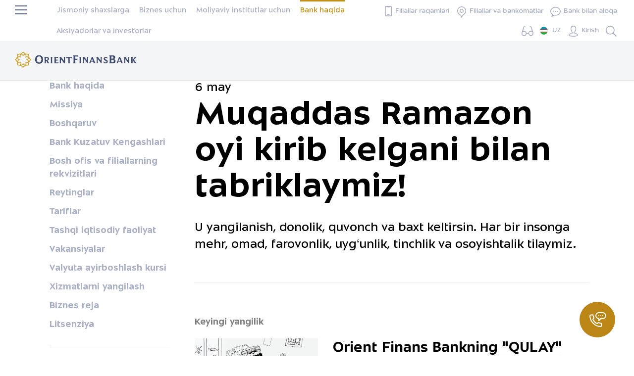

--- FILE ---
content_type: text/html; charset=UTF-8
request_url: https://ofb.uz/uz/about/press/muqaddas-ramazon-oyi-kirib-kelgani-bilan-tabriklaymiz/
body_size: 76665
content:
<!doctype html>
<html lang="uz">

<head>
	<!-- Google Tag Manager -->
	<script async data-skip-moving="true">(function(w,d,s,l,i){w[l]=w[l]||[];w[l].push({'gtm.start':
	new Date().getTime(),event:'gtm.js'});var f=d.getElementsByTagName(s)[0],
	j=d.createElement(s),dl=l!='dataLayer'?'&l='+l:'';j.async=true;j.src=
	'https://www.googletagmanager.com/gtm.js?id='+i+dl;f.parentNode.insertBefore(j,f);
	})(window,document,'script','dataLayer','GTM-PB5KLDMN');</script>
	<!-- End Google Tag Manager -->
	<meta charset="utf-8">
			<title>Muqaddas Ramazon oyi kirib kelgani bilan tabriklaymiz!</title>
		<meta name="viewport" content="width=device-width, initial-scale=1.0">
	<meta http-equiv="Content-Type" content="text/html; charset=UTF-8" />
<script data-skip-moving="true">(function(w, d, n) {var cl = "bx-core";var ht = d.documentElement;var htc = ht ? ht.className : undefined;if (htc === undefined || htc.indexOf(cl) !== -1){return;}var ua = n.userAgent;if (/(iPad;)|(iPhone;)/i.test(ua)){cl += " bx-ios";}else if (/Windows/i.test(ua)){cl += ' bx-win';}else if (/Macintosh/i.test(ua)){cl += " bx-mac";}else if (/Linux/i.test(ua) && !/Android/i.test(ua)){cl += " bx-linux";}else if (/Android/i.test(ua)){cl += " bx-android";}cl += (/(ipad|iphone|android|mobile|touch)/i.test(ua) ? " bx-touch" : " bx-no-touch");cl += w.devicePixelRatio && w.devicePixelRatio >= 2? " bx-retina": " bx-no-retina";if (/AppleWebKit/.test(ua)){cl += " bx-chrome";}else if (/Opera/.test(ua)){cl += " bx-opera";}else if (/Firefox/.test(ua)){cl += " bx-firefox";}ht.className = htc ? htc + " " + cl : cl;})(window, document, navigator);</script>


<link href="/local/templates/.default/styles.css?17591599443068" type="text/css"  data-template-style="true"  rel="stylesheet" />







		<link rel="apple-touch-icon" sizes="180x180" href="/upload/dev2fun.imagecompress/webp/local/dist/apple-touch-icon.webp">
	<link rel="icon" type="image/png" sizes="32x32" href="/upload/dev2fun.imagecompress/webp/local/dist/favicon-32x32.webp">
	<link rel="icon" type="image/png" sizes="16x16" href="/upload/dev2fun.imagecompress/webp/local/dist/favicon-16x16.webp">
	<link rel="manifest" href="/local/dist/site.webmanifest">
	<link rel="mask-icon" href="/local/dist/safari-pinned-tab.svg" color="#c39114">
	<meta name="msapplication-TileColor" content="#0e1c4f">
	<meta name="theme-color" content="#ffffff">
	    	
	<link href="/local/templates/ofb_new/css/main.css?16933841861062794" type="text/css" data-template-style="true" rel="stylesheet">

	<style type="text/css">
		.loading {
			visibility: hidden;
			pointer-events: none;
			overflow: hidden;
		}
	</style>
			<link href="/local/dist/assets/css/bundle.css?v=1.2" rel="stylesheet">
	</head>

<body class="loading additional-temp">
	<!-- Google Tag Manager (noscript) -->
	<noscript><iframe src="https://www.googletagmanager.com/ns.html?id=GTM-PB5KLDMN"
	height="0" width="0" style="display:none;visibility:hidden"></iframe></noscript>
	<!-- End Google Tag Manager (noscript) -->
	<div class="hamburger-wrap">
		<div class="section__wrapper">
			<div class="hamburger hamburger--collapse js-hamburger">
				<div class="hamburger-box">
					<div class="hamburger-inner"></div>
				</div>
			</div>
		</div>
	</div>
	<div class="site-popup">
				<div class="page-siteMap">
			<div class="section__wrapper">
				<div class="wrap">
					<h3 class="wrap__title">Sayt xaritasi</h3>

					<div class="sitemap">
						<ul class="sitemapList">
							<li class="card__header-text"><a href="/uz/" class="card__header-link">Men va oilam uchun</a></li>
															<li><a href="/uz/cards/">Kartalar</a></li>
															<li><a href="/uz/deposits/">Omonatlar</a></li>
															<li><a href="/uz/credits/">Kreditlar</a></li>
															<li><a href="/uz/payments/">Pul o'tkazmalari va to'lovlar</a></li>
															<li><a href="/uz/safes/">Seyf va yacheykalar</a></li>
													</ul>
						<ul class="sitemapList">
							<li class="card__header-text"><a href="/uz/business/" class="card__header-link">Biznes uchun</a></li>
															<li><a href="/uz/business/cards/">Kartalar</a></li>
															<li><a href="/uz/business/credits/">Kreditlar</a></li>
															<li><a href="/uz/business/online-banking/">Onlayn-banking</a></li>
															<li><a href="/uz/safes/">Seyf va yacheykalar</a></li>
													</ul>
						<ul class="sitemapList">
							<li class="card__header-text"><a href="/uz/partners/" class="card__header-link">Moliyaviy institutlar uchun</a></li>
															<li><a href="/uz/partners/operations/">Banklararo operatsiyalar</a></li>
															<li><a href="/uz/partners/relationship/">Korrespondentlik aloqalar</a></li>
													</ul>
						<ul class="sitemapList">
							<li class="card__header-text"><a href="/uz/about/" class="card__header-link">Bank haqida</a></li>
															<li><a href="/uz/about/">Bank haqida</a></li>
															<li><a href="/uz/about/missiya-i-strategiya-banka/">Missiya</a></li>
															<li><a href="/uz/about/pravlenie-banka/">Boshqaruv</a></li>
															<li><a href="/uz/about/nablyudatelnyy-sovet-banka/">Bank Kuzatuv Kengashlari</a></li>
															<li><a href="/uz/about/rekvizity/">Bosh ofis va filiallarning rekvizitlari</a></li>
															<li><a href="/uz/about/reytingi/">Reytinglar</a></li>
															<li><a href="/uz/about/tariffs/">Tariflar</a></li>
															<li><a href="/uz/about/vneshneekonomicheskaya-deyatelnost">Tashqi iqtisodiy faoliyat</a></li>
															<li><a href="/uz/about/vacancy/">Vakansiyalar</a></li>
															<li><a href="/uz/about/kurs-obmena-valyut">Valyuta ayirboshlash kursi</a></li>
															<li><a href="/uz/about/xizmatlarni-yangilash/">Xizmatlarni yangilash</a></li>
															<li><a href="/uz/about/biznes-plan/">Biznes reja</a></li>
															<li><a href="/uz/about/licenzii/">Litsenziya</a></li>
													</ul>
						<ul class="sitemapList">
							<li class="card__header-text"><a href="/uz/about/press/" class="card__header-link">Press-center</a></li>
															<li><a href="/uz/about/licenzii/">Litsenziya</a></li>
															<li><a href="/uz/about/press">Matbuot markazi</a></li>
															<li><a href="/uz/about/kollegialnye-organy/">Kollegial organlar</a></li>
															<li><a href="/uz/about/finansovaya-otchetnost/">Moliyaviy hisobotlar</a></li>
															<li><a href="/uz/about/sushchestvennye-fakty/">Muhim faktlar</a></li>
															<li><a href="/uz/about/emissiya-akciy/">Aksiyalar emissiyasi</a></li>
															<li><a href="/uz/about/news/">Aksiyadorlar uchun xabarlar</a></li>
															<li><a href="/uz/about/bank-internal-audit/">Bankning ichki auditi</a></li>
															<li><a href="/uz/about/auditorskoe-zaklyuchenie/">Mustaqil auditorlik hisoboti va МHXS  hisoboti</a></li>
															<li><a href="/uz/about/ustav-banka">Bank nizomi</a></li>
															<li><a href="/uz/about/strategiya-banka-na-2017-21gg/">Bankning strategiyasi</a></li>
															<li><a href="/uz/about/promotions/">Aksiyalar</a></li>
															<li><a href="/uz/about/tenders/">Tenderlar va tanlovlar</a></li>
															<li><a href="/uz/about/documents">Bank hujjatlari</a></li>
															<li><a href="/uz/about/regulations/">Normativ hujjatlar</a></li>
															<li><a href="/uz/about/consumer-protection/">Iste'molchilar huquqlarini himoya qilish</a></li>
															<li><a href="/uz/about/compliance-control/">Komplaens-nazorat menejeri</a></li>
															<li><a href="/uz/about/conclusions-on-corporate-governance-assessment/">Korporativ boshqaruvni baholash xulosalari</a></li>
															<li><a href="/uz/about/instructions/">Ko`rsatmalar</a></li>
															<li><a href="/uz/about/faq/">Кo’p berilayotgan savollar va javoblar</a></li>
															<li><a href="/uz/about/awards/">Mukofotlar</a></li>
															<li><a href="https://finlit.uz/oz/">Finlit</a></li>
															<li><a href="/uz/about/organizational-structure/">Tashkiliy tuzilma</a></li>
															<li><a href="/uz/about/list-of-companies-owned-by-the-bank/">Bankka tegishli bo'lgan korxonalar ro'yxati</a></li>
															<li><a href="/uz/about/partners/">Hamkorlar</a></li>
													</ul>
					</div>
				</div>
			</div>
		</div>
	</div>
	<!-- Yandex.Metrika counter -->
		<noscript>
		<div><img loading="lazy" alt="" src="https://mc.yandex.ru/watch/94775820" style="position:absolute; left:-9999px;" alt="" /></div>
	</noscript>
	<!-- /Yandex.Metrika counter -->

	<!-- Global site tag (gtag.js) - Google Analytics -->
				<div id="wrapper" class="wrapper page-news page-about text-press">
		<!-- primary header -->
		<header class="primary-header" id="primary-header">
			<div class="mobile--banner">
  <div class="mobile--banner__row">
    <div class="mobile--banner__leftside">
      <div class="mobile--banner__close">
        <button class="mobile--banner__btn--close">
          <img loading="lazy" src="/upload/images/close-icon.svg" alt="Close">
        </button>
      </div>
      <div class="mobile--banner__logo">
        <img loading="lazy" src="/upload/images/logo.svg" alt="Close">
      </div>
      <div class="mobile--banner__title">OFB mobil ilovasi</div>
    </div>
    <div class="mobile--banner__rightside">
      <a href="https://onelink.to/st6z68" class="mobile--banner__btn" target="_blank">O'rnatish</a>
    </div>
  </div>
</div>

			<div class="primary-topbar">
				<div class="primary-topbar__wrapper">
					<!--'start_frame_cache_LkGdQn'--><ul class="primary-topbar__list">
                        <li class="primary-topbar__item">
            <a href="/uz/" class="primary-topbar__link ">
                Jismoniy shaxslarga            </a>
        </li>
                                <li class="primary-topbar__item">
            <a href="/uz/business/" class="primary-topbar__link ">
                Biznes uchun            </a>
        </li>
                                <li class="primary-topbar__item">
            <a href="/uz/partners/" class="primary-topbar__link ">
                Moliyaviy institutlar uchun            </a>
        </li>
                                <li class="primary-topbar__item">
            <a href="/uz/about/" class="primary-topbar__link primary-topbar__link--active">
                Bank haqida            </a>
        </li>
                                                <li class="primary-topbar__item">
            <a href="/uz/aktsioneram-i-investoram/" class="primary-topbar__link ">
                Aksiyadorlar va investorlar            </a>
        </li>
            </ul>
<!--'end_frame_cache_LkGdQn'-->					<!--'start_frame_cache_XEVOpk'--><!--'end_frame_cache_XEVOpk'-->					<!--'start_frame_cache_g8taYv'--><ul class="primary-topbar__list primary-topbar__list--buttons">
<li class="primary-topbar__item">
      
      <a href="#" class="primary-topbar__link main-phones">
        <svg version="1.1" id="Слой_1" xmlns="http://www.w3.org/2000/svg" xmlns:xlink="http://www.w3.org/1999/xlink" x="0px" y="0px" viewBox="0 0 16 23" style="enable-background:new 0 0 16 23; width:14px;margin-right:7px;" xml:space="preserve">
		<style type="text/css">
			.st0{fill:#E4BD63;}
		</style>
		<path class="st0" d="M2.4,23C1.1,23,0,21.9,0,20.6V2.4C0,1.1,1.1,0,2.4,0h11.3C14.9,0,16,1.1,16,2.4v18.3c0,1.3-1.1,2.4-2.4,2.4H2.4
			z M1.9,2.4v18.3c0,0.2,0.2,0.4,0.4,0.4h11.3c0.2,0,0.4-0.2,0.4-0.4c0,0,0,0,0,0V2.4c0-0.2-0.2-0.4-0.4-0.4H11c0,0.5-0.4,1-1,1
			c0,0,0,0,0,0H6c-0.5,0-1-0.4-1-1c0,0,0,0,0,0H2.4C2.1,1.9,1.9,2.1,1.9,2.4z M6,20.1c-0.5,0-1-0.4-1-1s0.4-1,1-1l0,0H10
			c0.5,0,1,0.4,1,1s-0.4,1-1,1H6z"></path>
		</svg>
    Filiallar raqamlari      </a>

            <div class="main-numbers__list">
        <p class="main-numbers__calls-accepted">Qo'ng'iroqlar vaqti soat 9:00 dan 18:00 gacha</p>
        <p class="main-numbers__calls-accepted bm">Tushlik vaqti soat 13:00 dan 14:00 gacha</p>

        <div class="main-numbers__list-item">
          <p class="main-numbers__list-title">Amaliyot boshqarmasi</p>
          <a href="tel:+998712055555" class="main-numbers__list-phone">71 205 55 55</a>
        </div>
        <div class="main-numbers__list-item">
          <p class="main-numbers__list-title">Yunusobod filiali</p>
          <a href="tel:+998712055525" class="main-numbers__list-phone">71 205 55 25</a>
        </div>
        <div class="main-numbers__list-item">
          <p class="main-numbers__list-title">Chilonzor filiali</p>
          <a href="tel:+998712050444" class="main-numbers__list-phone">71 205 04 44</a>
        </div>
        <div class="main-numbers__list-item">
          <p class="main-numbers__list-title">Mirobod filiali</p>
          <a href="+998781407000" class="main-numbers__list-phone">78 140 70 00</a>
        </div>
        <div class="main-numbers__list-item">
          <p class="main-numbers__list-title">Shayxontohur filiali</p>
          <a href="tel:+998712051000" class="main-numbers__list-phone">71 205 10 00</a>
        </div>
        <div class="main-numbers__list-item">
          <p class="main-numbers__list-title">Markaziy amaliyot filiali</p>
          <a href="tel:+998712050066" class="main-numbers__list-phone">71 205 00 66</a>
        </div>
        <div class="main-numbers__list-item">
          <p class="main-numbers__list-title">Samarqand filiali</p>
          <a href="tel:+998782308000" class="main-numbers__list-phone">78 230 80 00</a>
        </div>
      </div>
          </li>
          <li class="primary-topbar__item">
      <a href="/uz/offices/" class="primary-topbar__link ">
        <svg xmlns="http://www.w3.org/2000/svg" class="ic-svg primary-topbar__ic-map">
          <use xlink:href="#ic-map"></use>
        </svg>
        Filiallar va bankomatlar      </a>
    </li>
    <li class="primary-topbar__item">
    <div class="primary-topbar__link">
      <svg xmlns="http://www.w3.org/2000/svg" class="ic-svg primary-topbar__ic-message">
        <use xlink:href="#ic-message"></use>
      </svg>
      Bank bilan aloqa            <div class="primary-topbar__submenu">
        <ul class="primary-topbar__submenu-list">
          <li class="primary-topbar__submenu-item">
            <span class="primary-topbar__submenu-descr">Aloqa markazimizga qo’ng’iroq qiling</span>
            <a href="tel:4004" class="primary-topbar__submenu-link">4004</a>
          </li>
          <li class="primary-topbar__submenu-item">
            <span class="primary-topbar__submenu-descr">Bizga yozing</span>
            <!--p2pi.ru: Encrypt Email script-->
<!--End Encrypt-->
            
          </li>
          <li class="primary-topbar__submenu-item">
            <span class="primary-topbar__submenu-descr">Raisga murojaat qiling</span>
            <a href="/uz/feedback/" class="primary-topbar__submenu-link"><span class="primary-topbar__submenu-link-text ">Virtual qabulxona</span></a>
          </li>

          <li class="primary-topbar__submenu-item">
            <span class="primary-topbar__submenu-descr">Agar biron bir taklif bo'lsa</span>
            <a href="javascript:void(0)" id="feedback_modal" onclick="openModal();" class="primary-topbar__submenu-link"><span class=" primary-topbar__submenu-link-text">O'z fikringizni qoldiring</span></a>
          </li>

          <hr class="hr">
          <ul>
          	<li class="social-list">
          		<span class="social-icon"><a href="https://www.instagram.com/orientfinansbank/" target="_blank"><img loading="lazy" alt="" src="/static/assets/img/ishape1.svg" alt="instagram"></a></span>
				<span class="social-icon"><a href="https://www.facebook.com/orient.finans.bank/" target="_blank"><img loading="lazy" alt="" src="/static/assets/img/fshape3.svg" alt="facebook"></a></span>
          		<span class="social-icon"><a href="http://t.me/orientfinansbank" target="_blank"><img loading="lazy" alt="" src="/static/assets/img/tfhape2.svg" alt="telegram"></a></span>
          	</li>
          </ul>
        </ul>
      </div>
    </div>
  </li>

  <li class="primary-topbar__item">
    <div class="primary-topbar__link">
      <svg xmlns="http://www.w3.org/2000/svg" width="22" height="18" viewBox="0 0 22 18" class="ic-svg primary-topbar__ic-map">
        <path class="cls-1" d="M140.893,92.641a1.118,1.118,0,0,1,.877.088,1.176,1.176,0,0,1,.557.7v0.009l1.932,6.311a4.526,4.526,0,0,0-1.919-.426,4.707,4.707,0,0,0-4.606,4.09h-3.477a4.71,4.71,0,0,0-4.6-4,4.462,4.462,0,0,0-1.923.43l1.954-6.4V93.432a1.144,1.144,0,0,1,1.434-.787,0.77,0.77,0,0,0,.961-0.527,0.8,0.8,0,0,0-.512-0.99,2.679,2.679,0,0,0-3.352,1.832v0.009h0l-2.867,9.373c-0.009.028-.013,0.056-0.022,0.084A4.859,4.859,0,0,0,125,104.2a4.652,4.652,0,0,0,9.257.8h3.5a4.65,4.65,0,0,0,9.239-.879,4.916,4.916,0,0,0-.337-1.79L143.8,92.96v0a2.744,2.744,0,0,0-1.3-1.629,2.619,2.619,0,0,0-2.049-.208,0.794,0.794,0,0,0-.512.99A0.76,0.76,0,0,0,140.893,92.641ZM129.66,107.413a3.212,3.212,0,1,1,3.118-3.211A3.168,3.168,0,0,1,129.66,107.413Zm12.68-.083a3.212,3.212,0,1,1,3.119-3.211A3.167,3.167,0,0,1,142.34,107.33Z" transform="translate(-125 -91)" />
      </svg>
      <div class="primary-topbar__submenu specs">
        <a11y-mode-button />
      </div>
    </div>
  </li>
  <li class="primary-topbar__item">
    <lang-menu></lang-menu>
  </li>
  <li class="primary-topbar__item">
    <div class="primary-topbar__link">
      <svg xmlns="http://www.w3.org/2000/svg" class="ic-svg primary-topbar__ic-user">
        <use xlink:href="#ic-user"></use>
      </svg>
      Kirish      <div class="primary-topbar__submenu">
        <ul class="primary-topbar__submenu-list">
          <!-- <li class="primary-topbar__submenu-item">
			  <a href="https://mobile.ofb.uz/" target="_blank" class="primary-topbar__submenu-link">Mening kabinetim</a>
          </li> -->
          <!-- <li class="primary-topbar__submenu-item">
            <a href="https://card.ofb.uz/start" target="_blank" class="primary-topbar__submenu-link">Mening xalqaro kartalarim</a>
          </li> -->
          <li class="primary-topbar__submenu-item">
            <a href="/uz/business/online-banking/" target="_blank" class="primary-topbar__submenu-link">Biznes kabinet</a>
          </li>
          <li class="primary-topbar__submenu-item">
            <a href="https://corporate.ofb.uz/" target="_blank" class="primary-topbar__submenu-link">OFB Corporate</a>
          </li>
<!--          <li class="primary-topbar__submenu-item">-->
<!--            <a href="https://bcabinet.ofb.uz/bcabinet/" target="_blank" class="primary-topbar__submenu-link">--><!--</a>-->
<!--          </li>-->
        </ul>
      </div>
    </div>
  </li>
  <li class="primary-topbar__item">
    <button type="button" data-role="primary-search-trigger" class="primary-topbar__link">
      <svg xmlns="http://www.w3.org/2000/svg" class="ic-svg primary-topbar__ic-search">
        <use xlink:href="#ic-search"></use>
      </svg>
    </button>
  </li>
</ul>

<!--'end_frame_cache_g8taYv'-->				</div>
			</div>
			<div class="primary-header__wrapper header--container">
														<a href="/uz" class="primary-header__logo">
						<svg xmlns="http://www.w3.org/2000/svg" class="logotype-desktop" viewBox="0 0 247 34">
							<use xlink:href="#logotype-desktop"></use>
						</svg>
						<svg xmlns="http://www.w3.org/2000/svg" class="logotype-mobile" viewBox="0 0 235 32">
							<use xlink:href="#logotype-mobile"></use>
						</svg>
					</a>
								<button type="button" class="primary-header__mobile-button" data-node="mobile-menu-trigger">
					<svg xmlns="http://www.w3.org/2000/svg" class="ic-svg ic-mobile-menu open_mobile_menu">
						<use xlink:href="#ic-mobile-menu"></use>
					</svg>
					<svg xmlns="http://www.w3.org/2000/svg" class="ic-svg ic-mobile-menu-close close_mobile_menu">
						<use xlink:href="#ic-mobile-menu-close"></use>
					</svg>
				</button>
			</div>
			<div class="mobile-menu" data-node="mobile-menu">
				<div class="mobile-menu__holder">
					<button type="button" class="mobile-menu__close-button" data-node="mobile-menu-trigger">
						<svg xmlns="http://www.w3.org/2000/svg" class="ic-svg">
							<use xlink:href="#ic-mobile-menu-close"></use>
						</svg>
					</button>
					<div class="mobile-menu__wrapper">
						<div class="mobile-submenu mobile-submenu--main">
							<div class="mobile-menu-search" data-node="mobile-search">
								<form class="mobile-menu-search__form" data-node="mobile-search-form" action="/uz/search/">
									<button type="submit" class="mobile-menu-search__submit">
										<svg xmlns="http://www.w3.org/2000/svg" class="ic-svg">
											<use xlink:href="#ic-search"></use>
										</svg>
									</button>
									<input type="search" name="q" placeholder="Поиск по сайту" class="mobile-menu-search__input">
								</form>
							</div>
							<!--'start_frame_cache_rIpOz9'-->
<lang-menu :mobile="true"></lang-menu>

	<ul class="mobile-menu-list">
					
							<li class="mobile-menu-list__item">
					<a href="/uz/" class="mobile-menu-list__link  ">Jismoniy shaxslarga</a>
					<ul class="mobile-menu-sublist">
					
					
							
																								<li class="mobile-menu-sublist__item ">
									<a class="mobile-menu-sublist__link" href="/uz/cards/">Kartalar</a>
								</li>
																		
					
							
																								<li class="mobile-menu-sublist__item ">
									<a class="mobile-menu-sublist__link" href="/uz/deposits/">Omonatlar</a>
								</li>
																		
					
							
																								<li class="mobile-menu-sublist__item ">
									<a class="mobile-menu-sublist__link" href="/uz/credits/">Kreditlar</a>
								</li>
																		
					
							
																								<li class="mobile-menu-sublist__item ">
									<a class="mobile-menu-sublist__link" href="/uz/payments/">Pul o'tkazmalari va to'lovlar</a>
								</li>
																		
					
							
																								<li class="mobile-menu-sublist__item ">
									<a class="mobile-menu-sublist__link" href="/uz/safes/">Seyf va yacheykalar</a>
								</li>
																		
					
											</ul></li>			
							<li class="mobile-menu-list__item">
					<a href="/uz/business/" class="mobile-menu-list__link  ">Biznes uchun</a>
					<ul class="mobile-menu-sublist">
					
					
							
																								<li class="mobile-menu-sublist__item ">
									<a class="mobile-menu-sublist__link" href="/uz/business/cards/">Kartalar</a>
								</li>
																		
					
							
																								<li class="mobile-menu-sublist__item ">
									<a class="mobile-menu-sublist__link" href="/uz/business/credits/">Kreditlar</a>
								</li>
																		
					
							
																								<li class="mobile-menu-sublist__item ">
									<a class="mobile-menu-sublist__link" href="/uz/business/online-banking/">Onlayn-banking</a>
								</li>
																		
					
							
																								<li class="mobile-menu-sublist__item ">
									<a class="mobile-menu-sublist__link" href="/uz/safes/">Seyf va yacheykalar</a>
								</li>
																		
					
											</ul></li>			
																								<li class="mobile-menu-list__item">
									<a href="/uz/partners/" class="mobile-menu-list__link  ">Moliyaviy institutlar uchun</a>
								</li>
																		
					
							
																								<li class="mobile-menu-list__item">
									<a href="/uz/about/" class="mobile-menu-list__link mobile-menu-list__link--active ">Bank haqida</a>
								</li>
																		
					
							
																								<li class="mobile-menu-list__item">
									<a href="/uz/aktsioneram-i-investoram/" class="mobile-menu-list__link  ">Aktsionerlar va investorlar</a>
								</li>
																		
					
							
																								<li class="mobile-menu-list__item">
									<a href="/uz/offices/" class="mobile-menu-list__link  ">Filiallar va bankomatlar</a>
								</li>
																		
					
				
								<li class="mobile-menu-list__item">
					<button type="button" data-ref="mobile-submenu-news" class="mobile-menu-list__button mobile-menu-list__button--news">Yangiliklar</button>
				</li>
				<li class="mobile-menu-list__item">
					<button type="button" data-ref="mobile-submenu-contacts" class="mobile-menu-list__button mobile-menu-list__button--contacts">Bank bilan aloqa</button>
				</li>
				<li class="mobile-menu-list__item">
					<button type="button" data-ref="mobile-submenu-login" class="mobile-menu-list__button mobile-menu-list__button--login">Kirish</button>
				</li>
				<li class="mobile-menu-sublist__item" style="border-top: 1px solid #e6e8ed;">
					<a class="mobile-menu-list__button" href="/uz/sitemap/">Sayt xaritasi</a>
				</li>
					</ul>

				<!--'end_frame_cache_rIpOz9'-->						</div>
												<div class="mobile-submenu" data-id="mobile-submenu-contacts">
							<button type="button" data-ref="main" class="mobile-submenu__back-button">
								<svg xmlns="http://www.w3.org/2000/svg" class="ic-svg">
									<use xlink:href="#ic-corner"></use>
								</svg>
								Virtual qabulxona							</button>
							<div class="mobile-submenu__title">Bank bilan aloqa</div>
							<ul class="mobile-submenu__list">
								<li class="mobile-submenu__item">
									<span class="mobile-submenu__descr">Aloqa markazimizga qo`ng`iroq qiling</span>
									<a href="tel:4004" class="mobile-submenu__link">4004</a>
								</li>
								<li class="mobile-submenu__item">
									<span class="mobile-submenu__descr">Bizga yozing</span>
									<!--p2pi.ru: Encrypt Email script-->
									
									<!--End Encrypt-->
								</li>
								<li class="mobile-submenu__item">
									<span class="mobile-submenu__descr"></span>
									<a href="https://t.me/OFBYordamchi_bot" class="mobile-submenu__link">@OFBYordamchi_bot</a>
								</li>
								<li class="mobile-submenu__item">
									<span class="mobile-submenu__descr">Raisga murojaat qiling</span>
									<a href="/uz/feedback/" target="_blank" class="mobile-submenu__link"><span class="mobile-submenu__link-text">Virtual qabulxona</span></a>
									<br>
									<span class="mobile-submenu__descr">Virtual book of complaints and suggestions</span>
									<a href="javascript:void(0)" id="feedback_modal" onclick="openModal();"  class="mobile-submenu__link branch-num__desc--feedback">Mulohazangizni qoldiring</a>
									<br>
									<span class="mobile-submenu__descr">Elektron pochtamiz</span>
									<a href="mailto:info@ofb.uz" class="mobile-submenu__link branch-num__desc--feedback">info@ofb.uz</a>
								</li>
							</ul>
						</div>
						<div class="mobile-submenu" data-id="mobile-submenu-login">
							<button type="button" data-ref="main" class="mobile-submenu__back-button">
								<svg xmlns="http://www.w3.org/2000/svg" class="ic-svg">
									<use xlink:href="#ic-corner"></use>
								</svg>
								Меню
							</button>
							<!-- <div class="mobile-submenu__title">Internet-bankga kirish</div> -->
							<ul class="mobile-submenu__list">
								<!-- <li class="mobile-submenu__item">
									<a href="https://mobile.ofb.uz/#/" target="_blank" class="mobile-submenu__link">Mening kabinetim</a>
								</li> -->
								<!-- <li class="mobile-submenu__item">
									<a href="https://card.ofb.uz/start" target="_blank" class="mobile-submenu__link">Mening xalqaro kartalarim</a>
								</li> -->
								<li class="mobile-submenu__item">
									<a href="https://ofb.uz/business/online-banking/" target="_blank" class="mobile-submenu__link">Biznes-kabinet</a>
								</li>
								<li class="mobile-submenu__item">
									<a href="https://corporate.ofb.uz/ru/html/login.html" target="_blank" class="mobile-submenu__link">OFB Corporate</a>
                                </li>
							</ul>
						</div>
						<div class="mobile-submenu" data-id="mobile-submenu-news">
							<button type="button" data-ref="main" class="mobile-submenu__back-button">
								<svg xmlns="http://www.w3.org/2000/svg" class="ic-svg">
									<use xlink:href="#ic-corner"></use>
								</svg>
								Меню
							</button>
							<ul class="mobile-submenu__list">
								<li class="mobile-submenu__item">
									<a href="/uz/about/press/" class="mobile-submenu__link">Matbuot markazi</a>
								</li>
								<li class="mobile-submenu__item">
									<a href="/uz/about/promotions/" class="mobile-submenu__link">Aksiyalar</a>
								</li>
								<li class="mobile-submenu__item">
									<a href="/uz/about/tenders/" class="mobile-submenu__link">Tenderlar va tanlovlar</a>
								</li>
							</ul>
						</div>
					</div>
				</div>
			</div>
		</header>
		<!-- /primary header -->

		<!-- main content -->
		<main class="page-main">
			<div class="section__wrapper">
				<div class="wrap">
					<div class="wrap__section">
						<div class="wrap__side" data-text-menu="">
							<nav class="navigation" role="navigation">
								<!--'start_frame_cache_NMQc3w'--><ul role="menu" class="navigation__list">
      <li class="navigation__item">
    <a href="/uz/about/" class="navigation__link  ">
    Bank haqida    </a>
  </li>
      <li class="navigation__item">
    <a href="/uz/about/missiya-i-strategiya-banka/" class="navigation__link  ">
    Missiya    </a>
  </li>
      <li class="navigation__item">
    <a href="/uz/about/pravlenie-banka/" class="navigation__link  ">
    Boshqaruv    </a>
  </li>
      <li class="navigation__item">
    <a href="/uz/about/nablyudatelnyy-sovet-banka/" class="navigation__link  ">
    Bank Kuzatuv Kengashlari    </a>
  </li>
      <li class="navigation__item">
    <a href="/uz/about/rekvizity/" class="navigation__link  ">
    Bosh ofis va filiallarning rekvizitlari    </a>
  </li>
      <li class="navigation__item">
    <a href="/uz/about/reytingi/" class="navigation__link  ">
    Reytinglar    </a>
  </li>
      <li class="navigation__item">
    <a href="/uz/about/tariffs/" class="navigation__link  ">
    Tariflar    </a>
  </li>
      <li class="navigation__item">
    <a href="/uz/about/vneshneekonomicheskaya-deyatelnost" class="navigation__link  ">
    Tashqi iqtisodiy faoliyat    </a>
  </li>
      <li class="navigation__item">
    <a href="/uz/about/vacancy/" class="navigation__link  ">
    Vakansiyalar    </a>
  </li>
      <li class="navigation__item">
    <a href="/uz/about/kurs-obmena-valyut" class="navigation__link  ">
    Valyuta ayirboshlash kursi    </a>
  </li>
      <li class="navigation__item">
    <a href="/uz/about/xizmatlarni-yangilash/" class="navigation__link  ">
    Xizmatlarni yangilash    </a>
  </li>
      <li class="navigation__item">
    <a href="/uz/about/biznes-plan/" class="navigation__link  ">
    Biznes reja    </a>
  </li>
      <li class="navigation__item">
    <a href="/uz/about/licenzii/" class="navigation__link  ">
    Litsenziya    </a>
  </li>
      <li class="navigation__item">
    <a href="/uz/about/press" class="navigation__link navigation__link--active navigation__link--press">
    Matbuot markazi    </a>
  </li>
      <li class="navigation__item">
    <a href="/uz/about/kollegialnye-organy/" class="navigation__link  ">
    Kollegial organlar    </a>
  </li>
      <li class="navigation__item">
    <a href="/uz/about/finansovaya-otchetnost/" class="navigation__link  ">
    Moliyaviy hisobotlar    </a>
  </li>
      <li class="navigation__item">
    <a href="/uz/about/sushchestvennye-fakty/" class="navigation__link  ">
    Muhim faktlar    </a>
  </li>
      <li class="navigation__item">
    <a href="/uz/about/emissiya-akciy/" class="navigation__link  ">
    Aksiyalar emissiyasi    </a>
  </li>
      <li class="navigation__item">
    <a href="/uz/about/news/" class="navigation__link  ">
    Aksiyadorlar uchun xabarlar    </a>
  </li>
      <li class="navigation__item">
    <a href="/uz/about/bank-internal-audit/" class="navigation__link  ">
    Bankning ichki auditi    </a>
  </li>
      <li class="navigation__item">
    <a href="/uz/about/auditorskoe-zaklyuchenie/" class="navigation__link  ">
    Mustaqil auditorlik hisoboti va МHXS  hisoboti    </a>
  </li>
      <li class="navigation__item">
    <a href="/uz/about/ustav-banka" class="navigation__link  ">
    Bank nizomi    </a>
  </li>
      <li class="navigation__item">
    <a href="/uz/about/strategiya-banka-na-2017-21gg/" class="navigation__link  ">
    Bankning strategiyasi    </a>
  </li>
      <li class="navigation__item">
    <a href="/uz/about/promotions/" class="navigation__link  ">
    Aksiyalar    </a>
  </li>
      <li class="navigation__item">
    <a href="/uz/about/tenders/" class="navigation__link  ">
    Tenderlar va tanlovlar    </a>
  </li>
      <li class="navigation__item">
    <a href="/uz/about/documents" class="navigation__link  ">
    Bank hujjatlari    </a>
  </li>
      <li class="navigation__item">
    <a href="/uz/about/regulations/" class="navigation__link  ">
    Normativ hujjatlar    </a>
  </li>
      <li class="navigation__item">
    <a href="/uz/about/consumer-protection/" class="navigation__link  ">
    Iste'molchilar huquqlarini himoya qilish    </a>
  </li>
      <li class="navigation__item">
    <a href="/uz/about/compliance-control/" class="navigation__link  ">
    Komplaens-nazorat menejeri    </a>
  </li>
      <li class="navigation__item">
    <a href="/uz/about/conclusions-on-corporate-governance-assessment/" class="navigation__link  ">
    Korporativ boshqaruvni baholash xulosalari    </a>
  </li>
      <li class="navigation__item">
    <a href="/uz/about/faq/" class="navigation__link  ">
    Кo’p berilayotgan savollar va javoblar    </a>
  </li>
      <li class="navigation__item">
    <a href="/uz/about/awards/" class="navigation__link  ">
    Mukofotlar    </a>
  </li>
      <li class="navigation__item">
    <a href="https://finlit.uz/oz/" class="navigation__link  ">
    Finlit    </a>
  </li>
      <li class="navigation__item">
    <a href="/uz/about/organizational-structure/" class="navigation__link  ">
    Tashkiliy tuzilma    </a>
  </li>
      <li class="navigation__item">
    <a href="/uz/about/list-of-companies-owned-by-the-bank/" class="navigation__link  ">
    Bankka tegishli bo'lgan korxonalar ro'yxati    </a>
  </li>
      <li class="navigation__item">
    <a href="/uz/about/partners/" class="navigation__link  ">
    Hamkorlar    </a>
  </li>
  </ul>
<!--'end_frame_cache_NMQc3w'-->							</nav>
						</div>
						<!-- /primary header -->
		<style>
    .popup__success {
        display: none;
    }

    .popup__content.popup__content--active .popup__success {
        display: block;
    }

    .popup__content.popup__content--active .popup__forms {
        display: none;
    }
</style>
<div id="feedbackH" class="popup offer-blank 112">
    <div class="popup__body card__content">
        <div class="popup__content">
            <div class="close close-popup" onclick="closeModal()"></div>
            <div class="popup__success" style="display: none;">
                <svg xmlns="http://www.w3.org/2000/svg" class="card__header-result-ic">
                    <g>
                        <path fill-rule="evenodd" clip-rule="evenodd" d="M55 110C85.3757 110 110 85.3757 110 55C110 24.6243 85.3757 0 55 0C24.6243 0 0 24.6243 0 55C0 85.3757 24.6243 110 55 110Z" transform="translate(0 1)" fill="#7ED321"></path>
                        <path fill-rule="evenodd" clip-rule="evenodd" d="M11.659 33.993L0 45.3939C0 45.3939 9.21793 55.7361 21.1337 84.7002C25.0394 84.8105 29.2401 84.7002 29.2401 84.7002C29.2401 84.7002 45.3841 44.5838 76.8084 5.57697C73.9461 1.89439 70.5544 0 70.5544 0C70.5544 0 57.8538 7.85041 25.8507 60.8068C21.2383 49.2785 11.659 33.993 11.659 33.993Z" transform="translate(26)" fill="white"></path>
                    </g>
                </svg>
                <h3>Заявка успешно отправлена</h3>
                <p>Мы перезвоним в течение часа, примем недостающие данные и подскажем удобное для вас отделение банка.</p>
            </div>
            <div class="popup__forms">
                <h3 class="card__header-wrapper">Оставить отзыв</h3>
                <form id="ModalFormHeader" class="card-form" action="/local/api/requestFormModal/" method="POST">
                    <input type="hidden" name="WEB_FORM_ID" value="15" />
                    <input type="hidden" name="web_form_apply" value="Y" />
                    <input type="hidden" name="web_form_submit" value="Отправить" />
                    <div class="card-form__row">
                        <input required placeholder="Имя и фамилия" id="Имя и фамилия" name="form_text_415" type="text" class="input input--underline card-form__input">
                        <span class="card-form__input-invalid">Заполните поле</span>
                    </div>
                    <div class="card-form__row">
                        <input required placeholder="Телефон" id="Телефон" name="form_text_416" type="tell" class="input input--underline card-form__input phone-mask">
                        <span class="card-form__input-invalid">Не похоже на номер телефона</span>
                    </div>
                    <div class="card-form__row">
                        <textarea placeholder="Ваше сообщение" class="input input--underline card-form__input" name="form_text_417"></textarea>
                        <span class="card-form__input-invalid">Заполните поле</span>
                    </div>
                    <div class="g-recaptcha" data-sitekey="6LedQLInAAAAAB8KjHEOqzuCVhOHM90I_Hk-dX88"></div>
                    </br>
                    <input type="hidden" name="sessid" id="sessid" value="101a8e829efcca12443dc32a9a9a92f4" />                    <div class="card-form__row">
                        <button type="submit" class="button card-form__button">Отправить</button>
                    </div>
                </form>
                <div class="card__form-description">Мы перезвоним в&nbsp;течение часа, примем недостающие данные и подскажем удобное для вас отделение банка.</div>
            </div>
        </div>
    </div>
</div>
												<div class="wrap__common">
							<div class="wrap__header">
								    6 may								<h1 class="wrap__title">Muqaddas Ramazon oyi kirib kelgani bilan tabriklaymiz!</h1>
							</div>
<div class="wrap__content">
    <div class="article">
        <p>U yangilanish, donolik, quvonch va baxt keltirsin. Har bir insonga mehr, omad, farovonlik, uyg‘unlik, tinchlik va osoyishtalik tilaymiz.</p>
    </div>
            <div class="next-news">
            <a href="/uz/about/press/orient-finans-bankning-qulay-krediti-bilan-orzularingizni-ro-yobga-chiqaring/" class="next-news__link">Keyingi yangilik</a>
            <div class="cardInfo">
                <div class="cardInfo__content">
                    <a href="/uz/about/press/orient-finans-bankning-qulay-krediti-bilan-orzularingizni-ro-yobga-chiqaring/" class="cardInfo__preview"
                       style="background-image: url('/upload/dev2fun.imagecompress/webp/iblock/737/47.webp');"></a>
                    <div class="cardInfo__desc">
                        <div class="cardInfo__header">
                            <a href="/uz/about/press/orient-finans-bankning-qulay-krediti-bilan-orzularingizni-ro-yobga-chiqaring/"
                               class="cardInfo__title">Orient Finans Bankning &quot;QULAY&quot; krediti bilan orzularingizni ro'yobga chiqaring!</a>
                        </div>
                        <time class="cardInfo__time">8 may 2019</time>
                    </div>
                </div>
            </div>
        </div>
    </div>
</div>
</div>
</div>
</div>
<!-- site footer -->
<footer class="primary-footer">
  <div class="primary-footer__wrapper">
    <div class="primary-footer__content">
      <div class="primary-footer__column">
        <h3 class="primary-footer__subheader">
    <a href="/uz/about/press/"
       class="primary-footer__subheader-link">Matbuot markazi</a>
</h3>
<div class="primary-footer__latest-news swiper-container" data-news>
    <ul class="primary-footer__latest-news-items swiper-wrapper">
                    <!--			-->            <li class="primary-footer__latest-news-item swiper-slide">
                <a href="/uz/about/press/17-va-18-yanvar-kunlari-uchun-bank-bo-limlarining-ish-jadvali/" class="primary-footer__latest-news-inner">
                    <span class="primary-footer__latest-news-date">16 january 2026</span>
                    <strong class="primary-footer__latest-news-title">17 va 18-yanvar kunlari uchun Bank bo‘limlarining ish jadvali.</strong>
                </a>
            </li>
                    <!--			-->            <li class="primary-footer__latest-news-item swiper-slide">
                <a href="/uz/about/press/urmatli-mizhozlar13/" class="primary-footer__latest-news-inner">
                    <span class="primary-footer__latest-news-date">13 january 2026</span>
                    <strong class="primary-footer__latest-news-title">Ҳурматли мижозлар!</strong>
                </a>
            </li>
                    <!--			-->            <li class="primary-footer__latest-news-item swiper-slide">
                <a href="/uz/about/press/urmatli-mizhozlar16/" class="primary-footer__latest-news-inner">
                    <span class="primary-footer__latest-news-date">12 january 2026</span>
                    <strong class="primary-footer__latest-news-title">Ҳурматли мижозлар!</strong>
                </a>
            </li>
                    <!--			-->            <li class="primary-footer__latest-news-item swiper-slide">
                <a href="/uz/about/press/10-va-11-yanvar-kunlari-uchun-bank-bo-limlarining-ish-jadvali/" class="primary-footer__latest-news-inner">
                    <span class="primary-footer__latest-news-date">9 january 2026</span>
                    <strong class="primary-footer__latest-news-title">10 va 11-yanvar kunlari uchun Bank bo‘limlarining ish jadvali.</strong>
                </a>
            </li>
            </ul>
</div>
      </div>
      <div class="primary-footer__column">
        <h3 class="primary-footer__subheader primary-footer__subheader--choose">
          <!--<a href="/uz/about/kurs-obmena-valyut/" class="primary-footer__subheader-link">O`zR MB valyutalar kursi</a>-->
          O`zR MB valyutalar kursi          <span></span>
        </h3>
        <div class="primary-footer__subheader--dropdown">
          <ul>
            <li><a href="/about/kurs-obmena-valyut/" target="_blank">Курс валют банка</a></li>
          </ul>
        </div>
        <currency-converter></currency-converter>
        <div class="primary-footer__app-links">
          <h3 class="primary-footer__subheader primary-footer__subheader--app">
            Мобильное приложение
          </h3>
          <a href="https://itunes.apple.com/uz/app/ofb-24/id1363824797?mt=8" class="primary-footer__app-link primary-footer__app-link--app-store">
            <svg xmlns="http://www.w3.org/2000/svg" class="ic-svg" viewBox="0 0 166 54">
              <use xlink:href="#logo-app-store"></use>
            </svg>
          </a>
          <a href="https://play.google.com/store/apps/details?id=uz.fido_biznes.mobile.client.ofb" class="primary-footer__app-link primary-footer__app-link--google-play">
            <svg xmlns="http://www.w3.org/2000/svg" class="ic-svg" viewBox="0 0 182 54">
              <use xlink:href="#logo-google-play"></use>
            </svg>
          </a>
        </div>
      </div>
    </div>
    <div class="primary-footer__content primary-footer__content--info">
      <div class="primary-footer__column">
        <div class="content-info__text">
          <span class="content-info__copyrights">© 2026 XATB “Orient Finans”</span>
          <span class="content-info__license">Litsenziya №81 2010-yil 19-iyunda berilgan.</span>
        </div>
      </div>
      <div class="informer-block">
                <!-- Yandex.Metrika informer -->
                    <a href="https://metrika.yandex.ru/stat/?id=85740016&amp;from=informer"
                    target="_blank" rel="nofollow"><img loading="lazy" alt="" src="https://informer.yandex.ru/informer/85740016/3_1_FFFFFFFF_EFEFEFFF_0_visits"
                    style="width:88px; height:31px; border:0;" alt="Яндекс.Метрика" title="Яндекс.Метрика: данные за сегодня (просмотры, визиты и уникальные посетители)" class="ym-advanced-informer" data-cid="85740016" data-lang="ru" /></a>
                <!-- /Yandex.Metrika informer -->
        </div>
      <div class="primary-footer__column primary-footer__column--mid-left">
        <div class="content-info__text">

        </div>
      </div>
      <div class="primary-footer__column">
        <div class="content-info__developed" style="display: flex;">
          <a href="https://artlebedev.ru/" target="_blank">
            <svg xmlns="http://www.w3.org/2000/svg" class="content-info__developed-logo" viewBox="0 0 120 45">
              <use xlink:href="#logo-sal"></use>
            </svg>
          </a>
          <span class="content-info__developed-description">
            Задизайнено
            <br> в <a href="https://artlebedev.ru/" target="_blank" class="content-info__link">Студии Артемия
              Лебедева</a>
            <br> <a href="https://artlebedev.ru/ofb/" target="_blank" class="content-info__link">Информация о
              сайте</a></span>
        </div>
      </div>
    </div>
  </div>
  <booking-form />

</footer>
<!-- /site footer -->
</main>
<!-- /main content -->

<!-- POP UP -->
<div class="offer-blank__overlay"></div>
<!--'start_frame_cache_4enrz3'--><!-- <simple-contact-form :id="15" :inputs='{"name":{"id":"form_text_415","title":"\u0418\u043c\u044f \u0438 \u0444\u0430\u043c\u0438\u043b\u0438\u044f"},"tel":{"id":"form_text_416","title":"\u0422\u0435\u043b\u0435\u0444\u043e\u043d"},"comment":{"id":"form_text_417","title":"\u0421\u043e\u043e\u0431\u0449\u0435\u043d\u0438\u044f"}}'>
  <slot slot="header-text">{{ $label('request.header.review') }}</slot>
  <slot slot="success-header-text">{{ $label('request.header.success') }}</slot>
  <slot slot="fail-header-text">{{ $label('request.header.fail') }}</slot>
  <slot slot="fail-descr-text">{{ $label('request.header.failDescription') }}</slot>
  <slot slot="submit-text">{{ $label('request.submit') }}</slot>
  <slot slot="descr-text">Biz bir&nbsp;soat mabaynida qo'ng'iroq qilib, yetishmagan ma'lumotlarni olamiz va sizga qulay bo`lgan bank filialiga yo`naltiramiz.</slot>
</simple-contact-form> -->
<!--'end_frame_cache_4enrz3'--><!-- POP UP -->
</div>
<div class="primary-search" data-node="primary-search">
    <form class="primary-search__form" data-node="primary-search-form" action="/uz/search/" dd>
        <button type="submit" class="primary-search__submit">
            <svg xmlns="http://www.w3.org/2000/svg" class="ic-svg"><use xlink:href="#ic-search"></use></svg>
        </button>
        <input type="search" name="q" placeholder="Saytda qidirish" class="primary-search__input">
        <button type="button" class="primary-search__clear" data-node="primary-search-clear">
            <svg xmlns="http://www.w3.org/2000/svg" class="ic-svg"><use xlink:href="#ic-times"></use></svg>
        </button>
    </form>
</div>
<div class="svg-root" aria-visible="false" hidden="hidden">
  <div class="svg-root" aria-visible="false" hidden="hidden">
  <svg xmlns="http://www.w3.org/2000/svg">
    <symbol id="ic-currency" viewBox="0 0 42 30">
      <path fill-rule="evenodd" clip-rule="evenodd" d="M6.9,26.242c-2.188-0.188-4.449-0.754-6.222-1.546v-4.863c1.961,0.942,5.015,1.962,7.579,1.962 c2.639,0,4.035-0.643,4.035-2.565c0-1.772-2.112-2.261-4.525-2.752C4.26,15.8,0,14.969,0,9.842c0-4.487,2.941-6.523,6.9-7.014V0 h4.185v2.79c1.81,0.188,3.695,0.604,5.09,1.133v4.637c-1.207-0.49-4.6-1.584-7.127-1.584c-1.96,0-3.732,0.264-3.732,2.526 c0,1.848,2.188,2.339,4.563,2.865c3.43,0.754,7.616,1.811,7.616,6.787c0,4.449-2.677,6.485-6.41,7.013v2.828H6.9V26.242z  M40.991,8.521c-2.187-1.094-6.937-2.3-9.689-2.3c-2.075,0-5.392,0.339-5.392,3.017c0,1.395,1.621,2.79,2.752,4.714h10.142v4.184 h-9.086c-0.076,1.019-0.491,2.113-1.245,3.469h12.518v4.487H21.046v-1.809c2.564-1.735,4.222-4.073,4.222-6.185 c0-3.092-4.75-5.505-4.75-9.274c0-4.94,4.902-6.977,10.557-6.977c3.657,0,7.164,0.867,9.916,2.15V8.521z"></path>
    </symbol>
    <symbol id="ic-deposites" viewBox="0 0 38 33">
      <path fill-rule="evenodd" clip-rule="evenodd" d="M3,31.94V33h6v-1.413L3,31.94z M35,30.057V33h-6v-2.588L35,30.057z M27,17c-1.104,0-2-0.896-2-2 c0-1.105,0.896-2,2-2s2,0.895,2,2C29,16.103,28.104,17,27,17z M27,20c-2.762,0-5-2.239-5-5c0-2.763,2.238-5,5-5s5,2.237,5,5 C32,17.76,29.762,20,27,20z M19.025,17H7v-2l12.623-1.264C19.228,14.577,19,15.51,19,16.5C19,16.669,19.013,16.834,19.025,17z M36,0 H2C0.896,0,0,0.894,0,2v26c0,1.104,0.896,2,2,2h34c1.104,0,2-0.896,2-2V2C38,0.894,37.104,0,36,0z"></path>
    </symbol>
    <symbol id="ic-lock-cards" viewBox="0 0 30 42">
      <path fill-rule="evenodd" clip-rule="evenodd" d="M21,13.25c-0.91-0.399-1.86-0.71-2.85-0.92C17.14,12.11,16.08,12,15,12 c-2.13,0-4.16,0.45-6,1.25V10c0-3.31,2.69-6,6-6s6,2.69,6,6v1.2l3.5,4.2C23.44,14.53,22.27,13.8,21,13.25 M15.9,29.35l1.27,4.449 h-4.32l1.27-4.449c-1.36-0.37-2.36-1.62-2.36-3.11c0-1.79,1.45-3.24,3.24-3.24s3.24,1.45,3.24,3.24 C18.24,27.72,17.25,28.96,15.9,29.35 M25,15.83V10c0-5.51-4.49-10-10-10S5,4.49,5,10v5.83C1.93,18.57,0,22.56,0,27 c0,8.28,6.72,15,15,15s15-6.72,15-15C30,22.56,28.07,18.57,25,15.83"></path>
    </symbol>
    <symbol id="ic-loans" viewBox="0 0 36 36">
      <path fill-rule="evenodd" clip-rule="evenodd" d="M36,18c0,9.94-8.06,18-18,18S0,27.94,0,18C0,8.061,8.06,0,18,0c3.73,0,7.2,1.13,10.07,3.08 c-2.8,3.38-6.5,8.88-11.11,16.51c-1.01-2.539-2.58-5.488-4.68-8.85L8.43,14.5c2.03,2.28,4.35,6.602,6.97,12.98 c0.86,0.02,1.75,0.02,2.68,0c3.01-7.49,7.23-14.891,12.66-22.2C33.98,8.54,36,13.03,36,18"></path>
    </symbol>
    <symbol id="ic-map" viewBox="0 0 24 24">
      <path fill-rule="evenodd" clip-rule="evenodd" d="M18 8.70081C18 4.08887 13.9817 0 9.00562 0C4.02953 0 0 4.08887 0 8.70081C0 14.1093 4.03716 16.7032 5.7373 17.7955L5.73982 17.7971L5.74429 17.8C6.04132 17.991 6.26622 18.1355 6.38458 18.2413C7.1445 18.9202 7.78061 21.0973 8.08122 22.1261L8.13715 22.3169C8.26813 22.7634 8.63748 22.9904 9.00255 23C9.36899 22.9904 9.73697 22.7634 9.86794 22.3169L9.92126 22.1344C10.2197 21.11 10.8573 18.9219 11.6205 18.2413C11.7393 18.1351 11.9653 17.9899 12.2639 17.798L12.2654 17.797L12.2668 17.796C13.9655 16.7039 18 14.11 18 8.70081ZM10.6214 17.1226C9.9911 17.6846 9.5336 18.578 9.07602 19.8441C9.05116 19.913 9.02655 19.9823 9.00214 20.0522C8.97777 19.9824 8.95323 19.9133 8.92845 19.8448C8.47073 18.5782 8.01385 17.6854 7.38387 17.1227C7.39851 17.1357 5.10658 15.6096 4.25865 14.8237C2.5007 13.1943 1.5 11.2336 1.5 8.70081C1.5 4.8562 4.92055 1.5 9.00562 1.5C13.0881 1.5 16.5 4.85339 16.5 8.70081C16.5 11.2341 15.5 13.1951 13.7434 14.8245C12.8961 15.6104 10.6055 17.1367 10.6214 17.1226ZM9.0023 4.92261C11.2344 4.92261 13.0423 6.72156 13.0423 8.94263C13.0423 11.1637 11.2344 12.9626 9.0023 12.9626C6.77022 12.9626 4.96231 11.1637 4.96231 8.94263C4.96231 6.72156 6.77022 4.92261 9.0023 4.92261ZM6.46231 8.94263C6.46231 7.55615 7.59172 6.42261 9.0023 6.42261C10.4129 6.42261 11.5423 7.55615 11.5423 8.94263C11.5423 10.3291 10.4129 11.4626 9.0023 11.4626C7.59172 11.4626 6.46231 10.3291 6.46231 8.94263Z" transform="translate(3 1)"></path>
    </symbol>
    <symbol id="ic-message" viewBox="0 0 24 24">
      <path fill-rule="evenodd" clip-rule="evenodd" d="M21 8.79999C21 3.94 16.2993 0 10.5 0C4.70068 0 0 3.94 0 8.79999C0 11.4944 1.44849 13.9028 3.72461 15.5172C3.78271 16.746 3.59033 18.4427 1.87573 19.2266C1.71924 19.2855 1.61548 19.4341 1.61548 19.6C1.61548 19.8209 1.79614 20 2.05396 19.9984C4.01978 19.986 5.68872 18.9336 6.84009 17.8219C7.20532 17.4691 7.71411 17.2955 8.21582 17.3891C8.95068 17.5275 9.71484 17.6 10.5 17.6C16.2993 17.6 21 13.66 21 8.79999ZM5.79785 16.7432C5.57007 16.9632 5.33496 17.1654 5.09375 17.3482C5.21655 16.7594 5.25488 16.1213 5.2229 15.4463L5.18823 14.7164L4.59229 14.2937C2.62695 12.8997 1.5 10.9116 1.5 8.79999C1.5 4.83273 5.47656 1.5 10.5 1.5C15.5234 1.5 19.5 4.83273 19.5 8.79999C19.5 12.7673 15.5234 16.1 10.5 16.1C9.81592 16.1 9.14429 16.0376 8.49341 15.915C7.5105 15.7316 6.51221 16.0529 5.79785 16.7432Z" transform="translate(1 2)"></path>
      <path d="M1 0C0.447266 0 0 0.447266 0 1C0 1.55273 0.447266 2 1 2C1.55273 2 2 1.55273 2 1C2 0.447266 1.55273 0 1 0Z" transform="translate(7 10)"></path>
      <path d="M1 0C0.447266 0 0 0.447266 0 1C0 1.55273 0.447266 2 1 2C1.55273 2 2 1.55273 2 1C2 0.447266 1.55273 0 1 0Z" transform="translate(10.5 10)"></path>
      <path d="M1 0C0.447266 0 0 0.447266 0 1C0 1.55273 0.447266 2 1 2C1.55273 2 2 1.55273 2 1C2 0.447266 1.55273 0 1 0Z" transform="translate(14 10)"></path>
    </symbol>
    <symbol id="ic-search" viewBox="0 0 24 24">
      <path fill-rule="evenodd" clip-rule="evenodd" d="M2.59735 2.59625C-0.865784 6.05795 -0.865784 11.6705 2.59735 15.1321C5.82733 18.3607 10.9289 18.5781 14.4111 15.7845L20.3122 21.8702C20.4853 22.0433 20.7661 22.0433 20.9391 21.8702L21.8747 20.9349C22.0453 20.7592 22.041 20.4786 21.8652 20.3082L15.7853 14.4123C18.5866 10.9315 18.371 5.82712 15.1389 2.59625C11.6755 -0.865417 6.06049 -0.865417 2.59735 2.59625ZM13.989 3.74536C16.8173 6.57242 16.8173 11.156 13.989 13.983C11.1608 16.8101 6.57513 16.8101 3.74701 13.983C0.91864 11.156 0.91864 6.57242 3.74701 3.74536C6.57513 0.918335 11.1608 0.918335 13.989 3.74536Z" transform="translate(1 1)"></path>
    </symbol>
    <symbol id="ic-times" viewBox="0 0 26 25">
      <path fill-rule="evenodd" clip-rule="evenodd" d="M1 0.353659V28.7258Z" transform="translate(22.5459 1.53984) rotate(45)" stroke-width="3" stroke-linecap="square"></path>
      <path fill-rule="evenodd" clip-rule="evenodd" d="M28 0H0Z" transform="translate(2.74695 2.95406) rotate(45)" stroke-width="3" stroke-linecap="square"></path>
    </symbol>
    <symbol id="ic-user" viewBox="0 0 24 24">
      <path fill-rule="evenodd" clip-rule="evenodd" d="M3.996 5.843C3.996 2.933 5.389 0 9.615 0C13.842 0 15.234 2.933 15.234 5.843C15.234 8.769 13.911 12.051 12 13.752V14.023C12.771 14.08 13.324 14.266 14.293 14.815C15.968 15.765 19 16.853 19 18.894C19 21.006 14.747 22 9.5 22C4.254 22 0 21.006 0 18.894C0 16.853 3.032 15.765 4.707 14.815C5.677 14.266 6.229 14.08 7 14.023V13.752C5.214 11.984 3.996 8.65 3.996 5.843ZM9.61524 1.5C6.88224 1.5 5.49624 2.961 5.49624 5.843C5.49624 8.299 6.59624 11.241 8.05524 12.686L8.50024 13.126V15.416L7.11124 15.519C6.62124 15.555 6.28224 15.646 5.44724 16.12C5.12524 16.303 4.75724 16.49 4.36824 16.688C3.29524 17.232 1.50024 18.143 1.50024 18.894C1.63124 19.323 3.77124 20.5 9.50024 20.5C15.2292 20.5 17.3692 19.323 17.5002 18.895C17.5002 18.143 15.7042 17.232 14.6312 16.688C14.2432 16.49 13.8742 16.303 13.5532 16.12C12.7182 15.646 12.3792 15.555 11.8892 15.519L10.5002 15.416V13.079L11.0022 12.631C12.5852 11.223 13.7342 8.368 13.7342 5.843C13.7342 2.961 12.3482 1.5 9.61524 1.5Z" transform="translate(2 1)"></path>
    </symbol>
    <symbol id="ic-phone" viewBox="0 0 20 20">
      <g stroke="none" stroke-width="1" fill="none" fill-rule="evenodd">
        <g transform="translate(-25.000000, -4607.000000)" stroke="#0E1C4F" stroke-width="1.5">
          <g transform="translate(26.000000, 4604.000000)">
            <path d="M15.370807,21.04105 C14.755807,21.28505 14.106807,21.38505 13.627807,21.37405 C10.269807,21.86305 2.31780701,18.39805 0.272807011,9.79905001 C-0.100192989,8.44505001 -0.123192989,7.10905001 0.407807011,5.77405001 C0.871807011,4.60805001 1.72280701,4.06105001 2.94380701,4.01705001 C2.99280701,4.01505001 3.04080701,4.01405001 3.08980701,4.01205001 C3.83380701,3.97405001 3.81880701,3.98605001 4.09280701,4.66705001 C4.57280701,5.86005001 5.07980701,7.04105001 5.57380701,8.22905001 C5.64280701,8.39305001 5.68680701,8.56705001 5.76380701,8.72705001 C5.89480701,8.99905001 5.82580701,9.23405001 5.64380701,9.44305001 C5.23480701,9.91405001 4.82880701,10.38905 4.39680701,10.83805 C4.21680701,11.02405 4.17080701,11.19505 4.30680701,11.39505 C4.71980701,12.00405 5.13680701,12.61105 5.56880701,13.20705 C6.59580701,14.62705 7.94580701,15.70205 9.35980701,16.70405 C9.49580701,16.80005 9.71180701,16.9267167 10.007807,17.08405 C10.219807,17.1233833 10.377807,17.0937167 10.481807,16.99505 C10.939807,16.56005 11.415807,16.14305 11.892807,15.72705 C12.097807,15.54805 12.324807,15.47905 12.604807,15.59705 C13.683807,16.05405 14.768807,16.49905 15.853807,16.94305 C16.250807,17.10505 16.657807,17.24105 17.050807,17.41105 C17.149807,17.45405 17.264807,17.56705 17.287807,17.66705 C17.411807,18.21905 17.301807,18.76005 17.176807,19.30005 C16.951807,20.27505 16.205807,20.71005 15.370807,21.04105 Z" id="Path"></path>
          </g>
        </g>
      </g>
    </symbol>
    <symbol id="ic-mobile-menu" viewBox="0 0 24 24">
      <path fill-rule="evenodd" clip-rule="evenodd" d="M4.57086e-05 0.456348C-0.00349489 0.205362 0.19899 0 0.450001 0H1.78721C2.03822 0 2.24071 0.205367 2.23716 0.456356L2.09352 10.625L2.23716 20.7936C2.24071 21.0446 2.03822 21.25 1.78721 21.25H0.450001C0.19899 21.25 -0.0034949 21.0446 4.57021e-05 20.7937L0.143493 10.625L4.57086e-05 0.456348Z" transform="translate(22.6365 4.64288) rotate(90)"></path>
      <path fill-rule="evenodd" clip-rule="evenodd" d="M4.57086e-05 0.456348C-0.00349489 0.205362 0.19899 0 0.450001 0H1.78721C2.03822 0 2.24071 0.205367 2.23716 0.456356L2.09352 10.625L2.23716 20.7936C2.24071 21.0446 2.03822 21.25 1.78721 21.25H0.450001C0.19899 21.25 -0.0034949 21.0446 4.57021e-05 20.7937L0.143493 10.625L4.57086e-05 0.456348Z" transform="translate(22.6365 10.6429) rotate(90)"></path>
      <path fill-rule="evenodd" clip-rule="evenodd" d="M4.57086e-05 0.456348C-0.00349489 0.205362 0.19899 0 0.450001 0H1.78721C2.03822 0 2.24071 0.205367 2.23716 0.456356L2.09352 10.625L2.23716 20.7936C2.24071 21.0446 2.03822 21.25 1.78721 21.25H0.450001C0.19899 21.25 -0.0034949 21.0446 4.57021e-05 20.7937L0.143493 10.625L4.57086e-05 0.456348Z" transform="translate(22.6365 16.6429) rotate(90)"></path>
    </symbol>
    <symbol id="ic-mobile-menu-close" viewBox="0 0 24 24">
      <path fill-rule="evenodd" clip-rule="evenodd" d="M3.8179e-05 0.455801C-0.00319515 0.205025 0.199204 0 0.450001 0L1.78831 0C2.03911 0 2.24151 0.20503 2.23828 0.455809L2.09407 11.625L2.23828 22.7942C2.24151 23.045 2.03911 23.25 1.78831 23.25H0.450001C0.199204 23.25 -0.00319514 23.045 3.81812e-05 22.7942L0.144046 11.625L3.8179e-05 0.455801Z" transform="translate(3 4.33273) rotate(-45)"></path>
      <path fill-rule="evenodd" clip-rule="evenodd" d="M3.8179e-05 0.455801C-0.00319515 0.205025 0.199204 0 0.450001 0L1.78831 0C2.03911 0 2.24151 0.20503 2.23828 0.455809L2.09407 11.625L2.23828 22.7942C2.24151 23.045 2.03911 23.25 1.78831 23.25H0.450001C0.199204 23.25 -0.00319514 23.045 3.81812e-05 22.7942L0.144046 11.625L3.8179e-05 0.455801Z" transform="translate(19.4402 2.75) rotate(45)"></path>
    </symbol>
    <symbol id="ic-input-corner" viewBox="0 0 10 6">
      <g stroke="none" stroke-width="1" fill="none" fill-rule="evenodd">
        <g transform="translate(-1178.000000, -5648.000000)" stroke="#0E1C4F" stroke-width="1.5">
          <g transform="translate(0.000000, 5498.000000)">
            <polyline id="Path-7" transform="translate(1183.000000, 153.000000) rotate(-270.000000) translate(-1183.000000, -153.000000) " points="1181 149 1185 153 1181 157"></polyline>
          </g>
        </g>
      </g>
    </symbol>
    <symbol id="ic-update" viewBox="0 0 16 16">
      <path fill-rule="evenodd" clip-rule="evenodd" d="M7.5 1.5C4.25983 1.5 1.61124 4.12277 1.50342 7.41057L0 7.61905C0 3.41116 3.35785 0 7.5 0C9.88458 0 12.0092 1.13051 13.3829 2.89273L15 1.5238V6.09523L10.5 5.33333L12.2379 3.86211C11.1289 2.41048 9.40091 1.5 7.5 1.5Z"></path>
      <path fill-rule="evenodd" clip-rule="evenodd" d="M7.5 1.5C4.25983 1.5 1.61124 4.12277 1.50342 7.41057L0 7.61905C0 3.41116 3.35785 0 7.5 0C9.88458 0 12.0092 1.13051 13.3829 2.89273L15 1.5238V6.09523L10.5 5.33333L12.2379 3.86211C11.1289 2.41048 9.40091 1.5 7.5 1.5Z" transform="translate(15 16) rotate(-180)"></path>
    </symbol>
    <symbol id="pattern" viewBox="0 0 86 86">
      <path d="M43.019,6.999c0.809,0.575,1.665,1.119,2.514,1.659c2.612,1.661,5.572,3.544,7.622,6.196
      c2.229,2.883,3.007,6.203,2.451,10.446l-0.756,5.766l5.778-0.663c0.772-0.089,1.529-0.134,2.248-0.134
      c7.858,0,11.368,5.451,14.464,10.261c0.541,0.84,1.086,1.687,1.662,2.488c-0.575,0.809-1.119,1.665-1.659,2.514
      c-3.053,4.801-6.514,10.242-14.158,10.242c-0.791,0-1.627-0.057-2.484-0.169l-5.763-0.756l0.66,5.775
      c0.487,4.26-0.33,7.598-2.572,10.504c-2.051,2.659-4.977,4.545-7.558,6.208c-0.84,0.541-1.686,1.087-2.487,1.662
      c-0.809-0.575-1.664-1.119-2.512-1.658c-2.612-1.661-5.572-3.544-7.622-6.196c-2.229-2.883-3.007-6.203-2.451-10.446l0.756-5.766
      l-5.778,0.663c-0.779,0.089-1.543,0.135-2.268,0.135c-7.855,0-11.361-5.401-14.454-10.166c-0.538-0.829-1.08-1.665-1.652-2.455
      c0.579-0.821,1.127-1.689,1.67-2.551c3.057-4.849,6.521-10.345,14.167-10.344c0,0,0.002,0,0.002,0c0.785,0,1.613,0.057,2.462,0.168
      l5.763,0.756l-0.66-5.775c-0.487-4.259,0.33-7.596,2.571-10.5c2.05-2.657,4.976-4.541,7.557-6.202
      C41.371,8.12,42.218,7.575,43.019,6.999 M43,0c0,4.995-19.22,7.418-17.11,25.879c-1.069-0.14-2.087-0.206-3.051-0.206
      C7.127,25.67,4.707,43.151,0,43.151c4.733,0,7.159,17.122,23.105,17.122c0.887,0,1.813-0.053,2.786-0.164
      C23.468,78.581,43,81.004,43,86c0-4.995,19.219-7.43,17.109-25.891c1.078,0.141,2.102,0.208,3.074,0.208
      C78.873,60.317,81.295,43,86,43c-4.735,0-7.159-17.272-23.125-17.272c-0.88,0-1.801,0.052-2.766,0.163C62.532,7.419,43,4.996,43,0
      L43,0z"></path>
      <path d="M17.557,17.53c0.978-0.165,1.969-0.386,2.951-0.604c3.021-0.672,6.446-1.434,9.771-1.008
      c3.615,0.463,6.513,2.259,9.119,5.653l3.543,4.612l3.617-4.554c0.484-0.609,0.987-1.176,1.495-1.684
      c5.557-5.557,11.893-4.183,17.483-2.972c0.976,0.212,1.961,0.425,2.934,0.584c0.165,0.978,0.386,1.969,0.604,2.951
      c1.236,5.554,2.636,11.849-2.769,17.254c-0.559,0.559-1.19,1.11-1.876,1.637l-4.61,3.541l4.55,3.617
      c3.357,2.668,5.139,5.606,5.609,9.246c0.43,3.33-0.305,6.732-0.955,9.734c-0.211,0.976-0.424,1.961-0.583,2.934
      c-0.978,0.165-1.968,0.386-2.949,0.604c-3.021,0.672-6.446,1.434-9.771,1.008c-3.615-0.463-6.513-2.259-9.119-5.653l-3.543-4.612
      l-3.617,4.554c-0.488,0.614-0.995,1.186-1.508,1.699c-5.555,5.555-11.852,4.214-17.409,3.032c-0.967-0.206-1.941-0.413-2.904-0.568
      c-0.171-0.99-0.398-1.991-0.623-2.985c-1.267-5.59-2.704-11.926,2.703-17.332c0,0,0.001-0.001,0.001-0.001
      c0.555-0.555,1.181-1.101,1.859-1.622l4.61-3.541l-4.55-3.617c-3.356-2.668-5.138-5.605-5.607-9.243
      c-0.429-3.329,0.308-6.729,0.958-9.73C17.185,19.488,17.398,18.503,17.557,17.53 M12.594,12.594
      c3.532,3.532-8.345,18.836,6.2,30.398c-0.855,0.657-1.621,1.33-2.304,2.012c-11.111,11.108-0.461,25.18-3.79,28.508
      c3.347-3.347,17.169,7.045,28.445-4.23c0.627-0.627,1.245-1.319,1.854-2.086c11.349,14.775,26.873,2.677,30.406,6.21
      c-3.532-3.532,8.336-18.844-6.21-30.406c0.862-0.662,1.633-1.339,2.321-2.027c11.094-11.094,0.562-25.052,3.889-28.379
      c-3.348,3.348-17.276-7.151-28.565,4.138c-0.622,0.622-1.236,1.311-1.841,2.071C31.651,4.029,16.127,16.127,12.594,12.594
      L12.594,12.594z"></path>
    </symbol>
    <symbol id="ic-corner" viewBox="0 0 9 14">
      <g fill="none" transform="translate(-599.000000, -2237.000000)" stroke="currentColor" stroke-width="2">
        <g transform="translate(220.000000, 2231.000000)">
          <polyline points="380 7 386 13 380 19"></polyline>
        </g>
      </g>
    </symbol>
    <symbol id="app-icon" viewBox="0 0 82 82">
      <path fill-rule="evenodd" clip-rule="evenodd" d="M80 54.972C80 55.929 80 56.883 79.993 57.838C79.988 58.644 79.979 59.449 79.958 60.252C79.937 62.013 79.781 63.769 79.496 65.506C79.198 67.245 78.644 68.929 77.849 70.502C76.238 73.665 73.667 76.237 70.504 77.847C68.931 78.641 67.248 79.196 65.512 79.493C63.772 79.78 62.016 79.934 60.256 79.954C59.451 79.976 58.646 79.988 57.842 79.992C56.885 79.996 55.931 79.996 54.976 79.996H25.024C24.069 79.996 23.115 79.996 22.158 79.992C21.354 79.989 20.549 79.977 19.744 79.956C17.983 79.934 16.227 79.779 14.489 79.493C12.751 79.197 11.068 78.64 9.496 77.847C6.333 76.237 3.763 73.666 2.151 70.504C1.357 68.93 0.802 67.244 0.504 65.506C0.219 63.77 0.064 62.014 0.042 60.254C0.021 59.449 0.01 58.644 0.007 57.838C0 56.882 0 55.929 0 54.972V25.024C0 24.068 0 23.112 0.007 22.155C0.01 21.351 0.021 20.546 0.042 19.743C0.064 17.983 0.219 16.227 0.504 14.491C0.802 12.751 1.356 11.068 2.151 9.492C3.762 6.33 6.333 3.759 9.496 2.148C11.068 1.355 12.75 0.8 14.487 0.503C16.226 0.218 17.982 0.063 19.743 0.04C20.548 0.019 21.353 0.009 22.157 0.005C23.113 0 24.069 0 25.022 0H54.974C55.931 0 56.887 0 57.842 0.005C58.646 0.008 59.451 0.02 60.256 0.04C62.016 0.063 63.772 0.218 65.51 0.503C67.249 0.8 68.931 1.355 70.504 2.148C73.668 3.758 76.239 6.329 77.851 9.492C78.645 11.067 79.199 12.751 79.496 14.489C79.781 16.226 79.937 17.982 79.958 19.743C79.979 20.548 79.989 21.353 79.993 22.157C80 23.113 80 24.068 80 25.023V54.972Z" transform="translate(1 1.00049)" fill="white" stroke="black" stroke-opacity="0.1"></path>
      <path fill-rule="evenodd" clip-rule="evenodd" d="M44.2048 25C46.3121 26.3587 48.1544 28.8888 48.9854 31.1095C49.2683 31.8641 49.4952 32.5734 49.6719 33.3578C49.9548 34.6186 50.0193 35.8174 49.9954 37.1057C49.9644 38.8011 49.6301 40.2948 49.2803 41.9353C48.9412 43.5292 48.5687 45.2032 48.7287 46.8413L48.9304 48.9319L46.841 48.729C45.2029 48.569 43.529 48.9415 41.9351 49.2806C40.2934 49.6304 38.8009 49.9647 37.1055 49.9958C35.8172 50.0185 34.6185 49.9552 33.3565 49.6722C32.5721 49.4955 31.864 49.2687 31.1095 48.9869C28.8887 48.1547 26.3587 46.3124 25 44.205C23.6413 46.3124 21.1101 48.1547 18.8893 48.9869C18.1371 49.2687 17.4267 49.4955 16.6435 49.6722C15.3815 49.9552 14.1828 50.0185 12.8945 49.9958C11.1991 49.9647 9.70663 49.6304 8.06375 49.2806C6.47102 48.9415 4.79709 48.569 3.15899 48.729L1.06837 48.9319L1.27135 46.8413C1.43014 45.2032 1.05882 43.5292 0.719738 41.9353C0.369909 40.2948 0.0356022 38.8011 0.00455937 37.1057C-0.0193197 35.8174 0.0451538 34.6186 0.328121 33.3566C0.504826 32.5734 0.730484 31.8641 1.01345 31.1095C1.84564 28.8888 3.68791 26.3587 5.79524 25C3.68791 23.6413 1.84564 21.11 1.01345 18.8893C0.730484 18.1359 0.504826 17.4266 0.328121 16.6434C0.0451538 15.3814 -0.0193197 14.1826 0.00455937 12.8943C0.0356022 11.1989 0.369909 9.70643 0.719738 8.06472C1.05882 6.47077 1.43014 4.79682 1.27135 3.15869L1.06837 1.06805L3.15899 1.27103C4.79709 1.43102 6.47102 1.0585 8.06375 0.719411C9.70663 0.369577 11.1991 0.0352653 12.8945 0.00422208C14.1828 -0.0184634 15.3815 0.0448171 16.6435 0.327788C17.4267 0.504496 18.1371 0.73135 18.8893 1.01432C21.1101 1.84532 23.6413 3.68762 25 5.79498C26.3587 3.68762 28.8887 1.84532 31.1095 1.01432C31.864 0.73135 32.5733 0.503302 33.3565 0.327788C34.6185 0.0448171 35.8172 -0.0184634 37.1055 0.00422208C38.8009 0.0352653 40.2934 0.369577 41.9351 0.719411C43.529 1.0585 45.2029 1.43102 46.841 1.27103L48.9304 1.06805L48.7287 3.15869C48.5687 4.79682 48.9412 6.47077 49.2803 8.06472C49.6301 9.70643 49.9644 11.1989 49.9954 12.8943C50.0193 14.1826 49.9548 15.3814 49.6719 16.6422C49.4952 17.4266 49.2683 18.1359 48.9854 18.8893C48.1544 21.11 46.3121 23.6413 44.2048 25ZM45.2495 45.2498C45.3127 43.8959 45.5682 42.5718 45.8297 41.2405C46.1461 39.6322 46.5855 38.3153 46.5927 36.6413C46.5974 35.7327 46.4876 34.7429 46.2572 33.8629C45.3474 30.3956 41.9052 26.3039 38.3042 25.5183L35.9271 25.0001L38.3042 24.4819C41.9052 23.6975 45.3474 19.6045 46.2572 16.1372C46.4876 15.2573 46.5974 14.2675 46.5927 13.3589C46.5855 11.6849 46.1461 10.368 45.8297 8.7597C45.5682 7.42843 45.3127 6.10431 45.2495 4.75035C43.8943 4.68707 42.5714 4.43156 41.2402 4.17008C39.6319 3.85368 38.3138 3.4143 36.641 3.40713C35.7324 3.40236 34.7427 3.5122 33.8627 3.74264C30.3955 4.65244 26.3026 8.09466 25.5182 11.6945L25 14.0717L24.4818 11.6957C23.6974 8.09466 19.6045 4.65244 16.1373 3.74264C15.2573 3.5122 14.2675 3.40236 13.3589 3.40713C11.685 3.4143 10.3681 3.85368 8.75981 4.17008C7.42855 4.43156 6.10446 4.68707 4.75051 4.75035C4.68723 6.10431 4.43173 7.42843 4.17025 8.7597C3.85266 10.368 3.41448 11.6849 3.40612 13.3589C3.40254 14.2675 3.51238 15.2573 3.74282 16.1372C4.65261 19.6045 8.09478 23.6975 11.6946 24.4819L14.0717 25.0001L11.6946 25.5183C8.09478 26.3039 4.65261 30.3956 3.74282 33.8629C3.51238 34.7429 3.40254 35.7327 3.40612 36.6413C3.41448 38.3153 3.85266 39.6322 4.17025 41.2405C4.43173 42.5718 4.68723 43.8959 4.75051 45.2498C6.10446 45.3131 7.42855 45.5686 8.75981 45.8301C10.3681 46.1465 11.685 46.5859 13.3589 46.5942C14.2675 46.5978 15.2573 46.488 16.1373 46.2575C19.6045 45.3477 23.6974 41.9055 24.4818 38.3045L25 35.9285L25.5182 38.3057C26.3026 41.9055 30.3955 45.3477 33.8627 46.2575C34.7427 46.488 35.7324 46.5978 36.641 46.5942C38.3138 46.5859 39.6319 46.1465 41.2402 45.8301C42.5714 45.5686 43.8943 45.3131 45.2495 45.2498Z" transform="translate(16 16)" fill="#C39114"></path>
      <path fill-rule="evenodd" clip-rule="evenodd" d="M47.6419 20.3581C50.1043 19.8268 53.2109 20.3162 55.3783 21.3021C56.1147 21.6367 56.7804 21.9798 57.4617 22.4104C58.5592 23.1061 59.4564 23.9121 60.3548 24.8441C61.5374 26.0699 62.3602 27.3689 63.2778 28.783C64.169 30.1552 65.0938 31.6089 66.37 32.6596L68 34.0018L66.37 35.3404C65.0926 36.3911 64.169 37.8448 63.2778 39.2182C62.3602 40.6323 61.5374 41.9301 60.3548 43.1571C59.4564 44.0891 58.5592 44.8951 57.4617 45.5908C56.7804 46.0214 56.1147 46.3645 55.3783 46.6991C53.2109 47.685 50.1043 48.1744 47.6419 47.6431C48.1732 50.1055 47.6838 53.2109 46.6979 55.3795C46.3633 56.1159 46.0202 56.7804 45.5896 57.4629C44.8939 58.5604 44.0879 59.4564 43.1559 60.356C41.9301 61.5386 40.6323 62.3602 39.2182 63.279C37.8448 64.1702 36.3911 65.0938 35.3404 66.3712L33.9994 68L32.6584 66.3712C31.6089 65.0949 30.1552 64.1702 28.7818 63.279C27.3677 62.3602 26.0699 61.5386 24.8429 60.356C23.9109 59.4564 23.1049 58.5604 22.4104 57.4629C21.9786 56.7804 21.6355 56.1159 21.3021 55.3795C20.315 53.2109 19.8268 50.1055 20.3569 47.6431C17.8957 48.1744 14.7891 47.685 12.6205 46.6991C11.8841 46.3645 11.2196 46.0214 10.5383 45.5896C9.43961 44.8951 8.54363 44.0891 7.64525 43.1571C6.4626 41.9301 5.63978 40.6323 4.72101 39.2182C3.83102 37.8448 2.90625 36.3911 1.62884 35.3416L0 34.0006L1.62884 32.6596C2.90625 31.6101 3.83102 30.1552 4.72101 28.783C5.63978 27.3689 6.4626 26.0699 7.64525 24.8441C8.54363 23.9121 9.43961 23.1061 10.5371 22.4104C11.2196 21.9798 11.8853 21.6367 12.6205 21.3021C14.7891 20.3162 17.8957 19.8268 20.3569 20.3581C19.8268 17.8957 20.315 14.7903 21.3021 12.6217C21.6355 11.8865 21.9786 11.2196 22.4104 10.5383C23.1061 9.44081 23.9121 8.54363 24.8429 7.64525C26.0699 6.4626 27.3677 5.64098 28.7818 4.72221C30.1552 3.83102 31.6089 2.90745 32.6596 1.63004L33.9994 0L35.3404 1.63004C36.3911 2.90625 37.8448 3.83102 39.2182 4.72221C40.6323 5.63978 41.9301 6.4638 43.1559 7.64525C44.0879 8.54363 44.8927 9.44081 45.5896 10.5383C46.0202 11.2196 46.3633 11.8865 46.6979 12.6217C47.6838 14.7903 48.1732 17.8957 47.6419 20.3581ZM62.7692 34.0005C61.8517 32.9942 61.0924 31.8727 60.3332 30.7393C59.4156 29.3731 58.7907 28.1257 57.608 26.931C56.9651 26.2821 56.1843 25.656 55.3963 25.1966C52.2873 23.3795 46.9342 22.9177 43.818 24.9172L41.7622 26.2378L43.0828 24.1819C45.0835 21.0658 44.6205 15.7126 42.8045 12.6049C42.3439 11.8157 41.7178 11.0348 41.0689 10.3919C39.8743 9.20926 38.6269 8.58435 37.2607 7.66798C36.1272 6.90753 35.0069 6.14829 33.9994 5.23071C32.9931 6.14949 31.8716 6.90873 30.7393 7.66798C29.372 8.58435 28.1245 9.20926 26.9299 10.3919C26.281 11.0348 25.6561 11.8157 25.1955 12.6049C23.3783 15.7126 22.9166 21.0658 24.9172 24.1819L26.2366 26.2378L24.1808 24.9172C21.0658 22.9165 15.7127 23.3795 12.6049 25.1966C11.8157 25.6572 11.0337 26.2821 10.3908 26.931C9.20932 28.1257 8.58442 29.3731 7.66684 30.7393C6.90759 31.8727 6.14835 32.993 5.23077 34.0005C6.14835 35.0069 6.90759 36.1284 7.66684 37.2606C8.58442 38.628 9.20813 39.8754 10.3908 41.0701C11.0337 41.719 11.8157 42.3439 12.6049 42.8045C15.7127 44.6216 21.0658 45.0834 24.1808 43.0839L26.2366 41.7633L24.9172 43.8192C22.9166 46.9353 23.3783 52.2872 25.1955 55.3962C25.6561 56.1854 26.281 56.9663 26.9299 57.6092C28.1245 58.7918 29.372 59.4167 30.7393 60.3331C31.8716 61.0936 32.9931 61.8528 33.9994 62.7692C35.0069 61.8516 36.1272 61.0936 37.2607 60.3331C38.6281 59.4167 39.8755 58.7918 41.0689 57.6092C41.7178 56.9663 42.3439 56.1854 42.8045 55.3962C44.6205 52.2872 45.0835 46.9353 43.0828 43.8192L41.7634 41.7633L43.8192 43.0839C46.9342 45.0834 52.2873 44.6216 55.3963 42.8045C56.1843 42.3439 56.9651 41.719 57.6092 41.0701C58.7907 39.8754 59.4156 38.628 60.3332 37.2618C61.0924 36.1284 61.8517 35.0069 62.7692 34.0005Z" transform="translate(7 7)" fill="#C39114"></path>
    </symbol>
    <symbol id="logotype-desktop" viewBox="0 0 247 34">
      <g fill="none">
        <path fill-rule="evenodd" clip-rule="evenodd" d="M14.5476 3.10642C13.7794 1.97914 12.7666 1.14918 11.537 0.631135C10.392 0.147751 9.22235 0 8.03739 0C6.85184 0 5.68216 0.147751 4.53658 0.631135C3.30753 1.14918 2.29479 1.97914 1.52657 3.10642C0.392155 4.76999 -0.00753388 6.98444 0.000107236 8.62186C0.00716057 10.2599 0.157044 11.1531 0.621389 12.3667C1.22327 13.9379 2.20016 15.1965 3.60495 16.0848C4.94626 16.9324 6.47625 17.2352 8.03739 17.2352C9.59853 17.2352 11.1285 16.9324 12.4692 16.0848C13.874 15.1965 14.8509 13.9379 15.4528 12.3667C15.9171 11.1531 16.067 10.2599 16.0747 8.62186C16.0817 6.98444 15.682 4.76999 14.5476 3.10642ZM11.7427 12.6696C10.9633 14.0468 9.54444 14.7059 8.03738 14.7059C6.52973 14.7059 5.11083 14.0468 4.33144 12.6696C3.73954 11.6232 3.45094 9.90188 3.47152 8.8056C3.49209 7.70811 3.50678 6.84714 3.77363 5.86639C4.1551 4.46306 4.92215 3.35705 6.28874 2.8001C6.84478 2.5733 7.44255 2.52466 8.03738 2.52466C8.63162 2.52466 9.22939 2.5733 9.78543 2.8001C11.1526 3.35705 11.9191 4.46306 12.3005 5.86639C12.5674 6.84714 12.5821 7.70811 12.6026 8.8056C12.6232 9.90188 12.334 11.6232 11.7427 12.6696Z" transform="translate(40.8353 7.57007)" fill="#404A71"></path>
        <path fill-rule="evenodd" clip-rule="evenodd" d="M11.8719 12.9589C11.2324 12.9589 10.6247 12.9608 10.0175 12.9559C9.97518 12.9553 9.90935 12.917 9.89466 12.8793C9.30512 11.3775 8.3729 10.1085 7.38249 8.8742C6.18637 7.38392 5.00493 5.88087 3.81703 4.38329C3.79528 4.35593 3.77177 4.32918 3.70947 4.25561V4.51463C3.70888 6.60199 3.70065 8.68997 3.71652 10.7779C3.71946 11.1805 3.78705 11.5897 3.8811 11.9812C3.98807 12.4263 4.26198 12.7601 4.73396 12.9462H0.790562C1.51235 12.5151 1.59817 11.7782 1.60992 11.0455C1.63637 9.39893 1.6205 7.75178 1.6205 6.10463C1.62109 4.97004 1.58818 3.83364 1.62991 2.70088C1.6734 1.49819 1.12031 0.703499 0.162815 0.134991C0.116968 0.0948614 0.0658312 0.0614197 0 0.00183283H0.159876C1.35071 0.00183283 2.54155 0.00304889 3.73239 8.73802e-06C3.84877 -0.000599292 3.92224 0.0304102 3.99865 0.128911C5.89012 2.58657 7.7863 5.04057 9.68188 7.49519L9.7965 7.63078L9.79826 7.46236C9.79591 5.58902 9.79415 3.71507 9.78651 1.84112C9.78474 1.44955 9.70774 1.07014 9.54552 0.713228C9.40563 0.405565 9.19344 0.169041 8.84724 0.0127774H12.7348C12.0924 0.371515 11.9683 0.995353 11.8955 1.63986C11.8696 1.87092 11.8731 2.10622 11.8725 2.33971C11.8719 5.78906 11.8719 9.23841 11.8719 12.6884V12.9589Z" transform="translate(89.2531 11.0857)" fill="#404A71"></path>
        <path fill-rule="evenodd" clip-rule="evenodd" d="M0 0H4.46418C3.7224 0.435349 3.60484 1.1662 3.59309 1.91165C3.56781 3.51259 3.5831 5.11475 3.5831 6.7163C3.58251 8.09713 3.57898 9.47857 3.58603 10.8594C3.5878 11.1494 3.61366 11.4419 3.65833 11.7283C3.73709 12.2378 3.93929 12.6762 4.44948 12.9407H0.0382056C0.628923 12.658 0.795264 12.1253 0.871087 11.5471C0.905766 11.285 0.910468 11.0175 0.911056 10.7524C0.913407 7.89283 0.914583 5.03327 0.909293 2.17431C0.908705 1.8776 0.881667 1.57905 0.836996 1.28598C0.754119 0.7497 0.540756 0.289422 0 0Z" transform="translate(71.791 11.0857)" fill="#404A71"></path>
        <path fill-rule="evenodd" clip-rule="evenodd" d="M0 0H8.43227V3.3472C8.32235 3.11919 8.23183 2.89848 8.11369 2.69418C7.76925 2.09709 7.22027 1.82105 6.58076 1.79126C5.67323 1.74991 4.76335 1.7718 3.85524 1.76633C3.8376 1.76633 3.81997 1.77666 3.79117 1.78578V5.49051C3.80351 5.4978 3.81409 5.51057 3.82467 5.51057C4.66402 5.50024 5.50395 5.50571 6.34213 5.46983C6.72771 5.45281 7.08684 5.30506 7.33665 4.9147V7.84723C7.04687 7.42708 6.6319 7.31703 6.19342 7.30791C5.39874 7.29088 4.60407 7.30304 3.79352 7.30304V11.1336C3.8041 11.1385 3.82056 11.1537 3.83643 11.1537C4.8139 11.1494 5.79197 11.1537 6.76885 11.1342C7.84566 11.1142 8.61036 10.5633 9.11703 9.59836C9.14877 9.53816 9.18697 9.48101 9.25163 9.43358C9.05884 10.5949 8.86546 11.7563 8.66973 12.9328H0.191028C0.829943 12.5741 0.977475 11.9381 1.04683 11.2723C1.08504 10.9062 1.08563 10.5347 1.08621 10.1656C1.08915 7.5268 1.09033 4.88795 1.08386 2.24849C1.08328 1.92685 1.05741 1.59912 0.993345 1.28537C0.876965 0.712003 0.604824 0.24078 0 0Z" transform="translate(78.9346 11.0857)" fill="#404A71"></path>
        <path fill-rule="evenodd" clip-rule="evenodd" d="M5.15833 6.09713C4.64638 6.12084 4.13266 6.1026 3.6066 6.1026V1.771C4.35131 1.80626 5.09779 1.68526 5.82487 1.93152C6.62249 2.20148 7.16795 3.02719 7.1415 3.91612C7.10447 5.16988 6.36622 6.04119 5.15833 6.09713ZM9.57667 11.7938C8.96185 10.7425 8.37172 9.67602 7.77454 8.6144C7.5218 8.16385 7.25553 7.72668 6.83468 7.41901C6.82469 7.41172 6.82822 7.38618 6.82469 7.36794C8.54923 7.09858 9.64485 5.80834 9.82177 4.19646C9.97166 2.82778 9.25986 1.35574 8.03493 0.654076C7.21321 0.183461 6.32802 0.00470013 5.40227 0.00226801C3.65304 -0.00198819 1.9044 0.00105195 0.155761 0.00105195H0C0.528413 0.260681 0.805844 0.707582 0.918109 1.26271C0.988643 1.61476 1.02979 1.98019 1.03096 2.33893C1.04037 5.06229 1.03684 7.78626 1.0339 10.5096C1.03331 10.8203 1.03155 11.1335 0.993933 11.4405C0.919873 12.0498 0.769402 12.625 0.146357 12.9484H4.49709C4.1021 12.7685 3.90461 12.4626 3.79881 12.1051C3.71358 11.8169 3.64422 11.5117 3.63776 11.2131C3.61366 10.1369 3.61895 9.06069 3.61425 7.98387C3.61425 7.94739 3.62248 7.91091 3.62659 7.87625C4.10504 7.80086 4.47593 7.95773 4.74631 8.3566C4.84329 8.49948 4.93969 8.64359 5.02021 8.7962C5.7232 10.1302 6.425 11.4648 7.11976 12.8031C7.18382 12.9253 7.25318 12.9618 7.38132 12.9612C8.49046 12.9563 9.60018 12.9582 10.7099 12.9582H10.8704C10.2949 12.7338 9.88173 12.3155 9.57667 11.7938Z" transform="translate(59.0912 11.0857)" fill="#404A71"></path>
        <path fill-rule="evenodd" clip-rule="evenodd" d="M0 3.45057C0.10051 2.27707 0.198081 1.1437 0.29624 0H10.9962C11.0873 1.13702 11.1784 2.2716 11.273 3.44631C11.1437 3.19155 11.0396 2.96779 10.9192 2.75316C10.5765 2.14452 10.041 1.82713 9.37976 1.79126C8.58568 1.74869 7.8004 1.78213 7.00808 1.7645V2.00954C7.00808 4.88917 7.0069 7.76879 7.00925 10.6478C7.00984 11.1993 7.03394 11.7483 7.25259 12.2664C7.38602 12.5832 7.54472 12.7607 7.86388 12.9334H3.43145C4.07742 12.5765 4.16558 11.9271 4.23788 11.2747C4.26374 11.0436 4.25786 10.8089 4.25786 10.5755C4.25904 7.72806 4.25845 4.88187 4.25845 2.03447V1.76572L1.81682 1.78031C1.20318 1.79004 0.742952 2.0898 0.42849 2.62608C0.28037 2.87841 0.156937 3.14655 0 3.45057Z" transform="translate(103.74 11.0857)" fill="#404A71"></path>
        <path fill-rule="evenodd" clip-rule="evenodd" d="M4.41156 7.77673C4.98023 6.26629 5.54192 4.77163 6.11757 3.24072C6.70543 4.77105 7.27934 6.26629 7.85964 7.77673H4.41156ZM8.55507 12.3081H13.2585C13.0521 12.1175 12.7794 11.9374 12.605 11.6877C12.3043 11.2585 12.0148 10.8076 11.8113 10.3264C11.1623 8.79606 10.5547 7.2476 9.93197 5.70558C9.18596 3.8589 8.43819 2.01339 7.69508 0.164953C7.64624 0.0427375 7.58809 -0.00170454 7.45378 4.97499e-05C6.84673 0.00765167 6.2391 0.00648214 5.63147 0.00121928C5.50471 4.97499e-05 5.43203 0.0263641 5.39016 0.160275C5.31864 0.384824 5.22154 0.600602 5.13606 0.820472C3.97895 3.80569 2.82882 6.79324 1.66124 9.77437C1.2862 10.7293 0.91406 11.6988 0 12.3087H3.85975C3.35562 12.0403 3.13118 11.6702 3.25212 11.1731C3.39865 10.5726 3.60449 9.98722 3.78474 9.39661C5.34074 9.39661 6.86592 9.39544 8.39051 9.40129C8.43645 9.40129 8.50622 9.46444 8.52425 9.51298C8.69578 9.96617 8.86731 10.4188 9.01849 10.8784C9.08594 11.0825 9.13944 11.3018 9.13944 11.514C9.13944 11.883 8.95046 12.1544 8.55507 12.3081Z" transform="translate(149.677 11.0857)" fill="#404A71"></path>
        <path fill-rule="evenodd" clip-rule="evenodd" d="M3.66089 4.06294V4.25124C3.66089 6.2406 3.65159 8.22938 3.66845 10.2187C3.67194 10.6117 3.74113 11.0111 3.83649 11.3935C3.93941 11.8075 4.20165 12.1227 4.65868 12.2999H0.791953C1.33039 12.0379 1.48796 11.552 1.56472 11.0316C1.60949 10.731 1.61763 10.4234 1.61763 10.1187C1.6217 7.55573 1.60309 4.99272 1.62926 2.43028C1.63856 1.48004 1.21991 0.818092 0.480289 0.306424C0.33783 0.208184 0.173857 0.110528 0 0.00234686L0.187813 0.00293163C1.35365 0.00234686 2.51948 0.00410115 3.68531 7.81137e-06C3.80102 -0.000576952 3.87545 0.031585 3.9493 0.125147C5.35353 1.89873 6.76242 3.6694 8.16956 5.44064C8.62601 6.01488 9.08129 6.5897 9.536 7.1657L9.61508 7.27505V7.08091C9.61333 5.31024 9.6238 3.53899 9.59938 1.76833C9.59414 1.41104 9.48425 1.04615 9.37144 0.701139C9.26969 0.388291 9.03419 0.160233 8.67601 0.0111183H12.4933C11.963 0.284203 11.788 0.758446 11.706 1.27479C11.6601 1.56893 11.6502 1.87067 11.6502 2.16889C11.6461 5.4617 11.6479 8.75391 11.6479 12.0461V12.314H11.3281C10.8443 12.314 10.3599 12.318 9.87673 12.3099C9.81394 12.3087 9.71625 12.2625 9.69648 12.2122C9.26387 11.1345 8.64868 10.1667 7.92651 9.26909C6.53565 7.53994 5.12676 5.826 3.72427 4.10563C3.71729 4.09686 3.7045 4.09218 3.66089 4.06294Z" transform="translate(136.183 11.0857)" fill="#404A71"></path>
        <path fill-rule="evenodd" clip-rule="evenodd" d="M0 0H4.41854C3.68299 0.418106 3.5667 1.12158 3.55507 1.8385C3.53006 3.34718 3.54576 4.85587 3.54518 6.36515C3.5446 7.72472 3.54111 9.0843 3.54809 10.4433C3.54983 10.7287 3.57484 11.0164 3.62193 11.2976C3.70276 11.7801 3.9022 12.1958 4.40284 12.4461H0.0407024C0.629143 12.1701 0.793116 11.652 0.862891 11.0877C0.897198 10.8111 0.901849 10.5287 0.901849 10.2486C0.904757 7.53 0.90592 4.81143 0.900105 2.09228C0.899524 1.8075 0.872776 1.5198 0.828585 1.23794C0.74718 0.722183 0.536109 0.279517 0 0Z" transform="translate(129.834 11.0857)" fill="#404A71"></path>
        <path fill-rule="evenodd" clip-rule="evenodd" d="M9.22142 9.7556C8.88592 9.20593 8.38586 9.01822 7.84626 8.99658C6.84847 8.95682 5.84836 8.97436 4.8494 8.9691H4.76044V9.22464C4.76044 10.5725 4.74299 11.921 4.76916 13.2677C4.77905 13.7811 4.85289 14.2998 4.96221 14.8004C5.06629 15.2758 5.32795 15.6763 5.84894 15.9126H0.184324C0.948948 15.5687 1.16874 14.9056 1.2798 14.1904C1.33678 13.8226 1.35074 13.4449 1.3519 13.0706C1.35655 9.64099 1.35597 6.21135 1.3519 2.78172C1.3519 2.46361 1.33504 2.14316 1.28969 1.82914C1.17456 1.02684 0.84661 0.359045 0 0H10.671V4.12726C10.5972 3.96762 10.5472 3.85944 10.4983 3.75184C10.0506 2.77529 9.26562 2.25602 8.2248 2.20339C7.10141 2.14608 5.97337 2.17883 4.84708 2.17356L4.77207 2.17415V6.78325L4.96046 6.78384C5.76172 6.78442 6.56297 6.79261 7.36423 6.78033C7.64682 6.77565 7.93232 6.73706 8.21142 6.6856C8.62891 6.60899 8.97779 6.40784 9.22142 5.99382V9.7556Z" transform="translate(117.134 7.96802)" fill="#404A71"></path>
        <path fill-rule="evenodd" clip-rule="evenodd" d="M4.73195 12.4537H0.806489C1.39842 12.1444 1.53913 11.607 1.60949 11.0409C1.64496 10.7515 1.64845 10.4567 1.64903 10.1644C1.65136 7.5949 1.63973 5.02604 1.65601 2.45659C1.6624 1.51044 1.24317 0.830364 0.498314 0.312848C0.352367 0.211684 0.182579 0.114614 0 0.00233905L0.177928 0.00292382C1.36818 0.00233905 2.55902 0.00350858 3.74986 0C3.85743 0 3.92604 0.0286534 3.99698 0.118122C5.86871 2.48115 7.74451 4.84125 9.61915 7.20194L9.7366 7.34463L9.74009 7.20487C9.73718 5.39035 9.74416 3.57583 9.72032 1.76131C9.71567 1.42156 9.61449 1.07538 9.50983 0.747327C9.40342 0.418106 9.16909 0.173675 8.80277 0.0169581H12.6445C12.1398 0.269576 11.9537 0.721598 11.8677 1.21865C11.8124 1.54202 11.795 1.87534 11.7944 2.20456C11.7897 5.54063 11.7915 8.87671 11.7915 12.2128V12.4578H9.91453C9.57205 11.8303 9.28422 11.1924 8.89813 10.6216C8.35853 9.82519 7.7637 9.06617 7.16188 8.31475C6.05478 6.93178 4.92557 5.56636 3.80509 4.19392C3.79056 4.17579 3.77311 4.15884 3.73067 4.11439C3.72543 4.20094 3.71729 4.25766 3.71729 4.31497C3.71613 6.33474 3.71264 8.35568 3.71962 10.376C3.72078 10.6608 3.75044 10.9491 3.80219 11.2286C3.90278 11.7713 4.147 12.2221 4.73195 12.4537Z" transform="translate(163.564 11.0857)" fill="#404A71"></path>
        <path fill-rule="evenodd" clip-rule="evenodd" d="M7.5519 3.73821C7.29489 3.44348 7.05998 3.12947 6.78088 2.86398C6.21046 2.32249 5.53655 1.96403 4.75099 1.85878C4.28757 1.79738 3.8253 1.80849 3.37874 1.98216C2.38618 2.36986 2.17046 3.49611 2.98393 4.19315C3.31362 4.47618 3.70087 4.70131 4.08754 4.90598C4.73704 5.2504 5.41386 5.54395 6.06626 5.88429C6.60121 6.16322 7.09255 6.51408 7.50189 6.96493C8.26245 7.80231 8.49503 8.79992 8.31478 9.89576C8.07987 11.3284 7.17337 12.1834 5.86449 12.6529C4.70506 13.0687 3.51306 13.0856 2.30943 12.8868C1.53608 12.7588 0.794717 12.533 0.113242 12.1337C0.0614921 12.1032 0.00334582 12.0278 0.00334582 11.9728C-0.00363174 10.8565 -0.00188735 9.74022 0.0300931 8.60811C0.0696326 8.68472 0.108009 8.76132 0.14813 8.83676C0.591205 9.68232 1.1686 10.4028 2.05766 10.8033C2.95427 11.2068 3.88171 11.2857 4.82426 10.9665C5.51329 10.7326 5.86798 10.2162 5.8017 9.54256C5.75576 9.07768 5.49643 8.71805 5.13069 8.46719C4.66784 8.15024 4.17418 7.87599 3.68401 7.60174C3.04149 7.24328 2.37048 6.93277 1.74599 6.54682C1.01451 6.09422 0.413859 5.496 0.184181 4.62646C-0.246102 2.99439 0.400485 1.22314 2.19488 0.457684C3.44735 -0.0767897 4.74053 -0.119477 6.05114 0.20682C6.53899 0.328451 7.00998 0.498617 7.43328 0.776965C7.4891 0.813805 7.54609 0.896841 7.54667 0.959411C7.55423 1.88801 7.5519 2.8172 7.5519 3.73821Z" transform="translate(179.239 11.0857)" fill="#404A71"></path>
        <path fill-rule="evenodd" clip-rule="evenodd" d="M3.61101 6.61601L3.61218 6.77507C3.61803 8.11593 3.61101 9.45679 3.63908 10.7971C3.64609 11.1187 3.74958 11.4438 3.84606 11.7561C3.9396 12.0602 4.14424 12.2941 4.49038 12.4449H0.0304036C0.702791 12.0993 0.820897 11.4725 0.894567 10.8269C0.916201 10.6357 0.913277 10.4409 0.913277 10.2474C0.914447 7.56625 0.919124 4.88453 0.908015 2.2028C0.906261 1.80166 0.859486 1.39349 0.775876 1.00111C0.685835 0.577161 0.463655 0.215778 0 0.00467811H4.45588C3.82267 0.354366 3.6648 0.964859 3.64317 1.59056C3.5999 2.86125 3.6192 4.13428 3.61335 5.40614V5.52484C3.88055 5.23422 4.1536 4.93774 4.40267 4.66349C5.26684 3.71383 6.14036 2.77236 6.98698 1.80692C7.23723 1.52097 7.44011 1.18181 7.61084 0.83972C7.81431 0.429801 7.73655 0.243846 7.34773 0H12.0375C11.9223 0.0473658 11.8445 0.0771887 11.7679 0.111105C11.1347 0.392376 10.5693 0.785337 10.0858 1.27128C9.22457 2.13672 8.39256 3.03258 7.55529 3.92201C7.05597 4.45297 6.56952 4.9968 6.06318 5.54882C6.36078 5.92716 6.65897 6.30609 6.95775 6.68501C7.99205 7.99488 9.00941 9.31937 10.0706 10.6082C10.7278 11.4058 11.3359 11.9309 12.2035 12.4525H12.0603C10.8196 12.4525 9.5783 12.4514 8.33819 12.4555C8.22183 12.4555 8.14992 12.4245 8.07508 12.3286C6.64377 10.4901 5.20779 8.65566 3.77297 6.82126L3.61101 6.61601Z" transform="translate(234.105 11.0857)" fill="#404A71"></path>
        <path fill-rule="evenodd" clip-rule="evenodd" d="M3.73263 4.09919V4.3711C3.73263 6.36632 3.72912 8.36211 3.73613 10.3573C3.7373 10.648 3.76654 10.9427 3.81916 11.2286C3.91973 11.7719 4.16529 12.2221 4.75349 12.4537H0.806865C1.40207 12.1444 1.54298 11.607 1.61373 11.0415C1.64998 10.7515 1.65349 10.4567 1.65349 10.1644C1.65641 7.59549 1.64413 5.02604 1.66109 2.45659C1.66752 1.51044 1.24596 0.830364 0.496982 0.312848C0.349641 0.211684 0.183591 0.115783 0 0.00292382H0.174236C1.37167 0.00233905 2.5691 0.00409334 3.76595 0C3.8747 0 3.9437 0.0292382 4.01444 0.118122C5.89713 2.48115 7.78274 4.84184 9.66834 7.20194L9.78996 7.33761L9.78937 7.20545C9.78645 5.39035 9.79405 3.57583 9.76949 1.76131C9.7654 1.42156 9.66367 1.07538 9.55784 0.747912C9.45143 0.418106 9.21521 0.173675 8.84745 0.0169581H12.7105C12.2024 0.269576 12.0153 0.721598 11.9293 1.21865C11.8732 1.54202 11.8562 1.87534 11.8562 2.20456C11.851 5.54063 11.8527 8.87671 11.8527 12.2128V12.4578H9.96536C9.62098 11.8303 9.33098 11.1924 8.94275 10.6216C8.40075 9.82519 7.80203 9.06617 7.19747 8.31475C6.08364 6.93178 4.94877 5.56636 3.82208 4.19392C3.80747 4.17579 3.78993 4.15942 3.73263 4.09919Z" transform="translate(219.025 11.0857)" fill="#404A71"></path>
        <path fill-rule="evenodd" clip-rule="evenodd" d="M4.48456 7.86671C5.05989 6.34399 5.63054 4.83296 6.21756 3.27808C6.8157 4.82828 7.39863 6.33814 7.98916 7.86671H4.48456ZM8.75097 12.4484H13.5571C13.0993 12.1876 12.866 11.9602 12.5579 11.4988C12.1497 10.8889 11.9007 10.2041 11.627 9.53165C10.3513 6.39615 9.07723 3.26065 7.80554 0.123977C7.77104 0.0403556 7.73187 -0.000577808 7.63189 6.95476e-06C6.97704 0.00526982 6.32278 0.00526982 5.66735 6.95476e-06C5.56854 -0.000577808 5.52527 0.0356775 5.4937 0.122222C5.35863 0.476589 5.21948 0.828616 5.08149 1.18123C3.95656 4.0682 2.83747 6.9581 1.70085 9.84099C1.3132 10.8251 0.937834 11.828 0 12.452H3.93668C3.40345 12.2572 3.19062 11.7964 3.31575 11.2772C3.45899 10.6819 3.66246 10.1012 3.84079 9.50767H4.91194H8.46682C8.55218 9.50767 8.63228 9.4913 8.67204 9.61117C8.8568 10.1579 9.06904 10.6959 9.23568 11.2485C9.40991 11.8263 9.26257 12.1502 8.75097 12.4484Z" transform="translate(204.835 11.0857)" fill="#404A71"></path>
        <path fill-rule="evenodd" clip-rule="evenodd" d="M9.18482 12.8841C8.80653 13.3777 8.27447 13.6279 7.68569 13.6548C6.68763 13.7004 5.68548 13.6671 4.65936 13.6671V8.7937H4.79501C5.66151 8.80715 6.53094 8.78025 7.39335 8.84808C8.60774 8.94398 9.4947 9.68488 9.63327 10.9679C9.70811 11.6625 9.62333 12.3128 9.18482 12.8841ZM4.66052 2.17827C4.84996 2.17827 5.03004 2.17652 5.20896 2.17827C5.77376 2.18412 6.33857 2.17885 6.9022 2.19991C7.92423 2.23733 8.67029 2.81742 8.8609 3.81327C9.02929 4.69217 8.8761 5.52428 8.16863 6.16519C7.8108 6.48973 7.36878 6.61955 6.90103 6.63066C6.16258 6.64761 5.42354 6.63475 4.66052 6.63475V2.17827ZM12.1644 8.82752C11.4967 8.1182 10.6746 7.71004 9.73032 7.49953C9.82679 7.46561 9.92385 7.43345 10.0192 7.39778C10.1226 7.35918 10.2296 7.32527 10.3279 7.27498C11.575 6.63758 12.2977 5.62828 12.4491 4.23304C12.6005 2.83487 12.0889 1.70511 10.9716 0.868895C10.0911 0.210452 9.06027 0.00286099 7.98153 0.00169146C5.3867 -0.00123235 2.79187 0.000521937 0.197039 0.000521937H0C0.546095 0.258987 0.88112 0.682356 1.02963 1.2332C1.14189 1.65131 1.23485 2.08696 1.24596 2.51734C1.2752 3.71903 1.25824 4.9213 1.25824 6.12358C1.25766 8.55151 1.27754 10.98 1.24362 13.408C1.23018 14.3518 1.12318 15.3049 0.174821 15.9119H0.402263C3.06024 15.9119 5.71938 15.9149 8.37794 15.9108C9.53913 15.909 10.6255 15.6494 11.5855 14.9553C13.5354 13.5448 13.8155 10.5836 12.1644 8.82752Z" transform="translate(190.156 7.96802)" fill="#404A71"></path>
        <path fill-rule="evenodd" clip-rule="evenodd" d="M21.7305 12.2895C22.7665 12.9575 23.6721 14.2012 24.0806 15.2929C24.2197 15.6638 24.3312 16.0124 24.4181 16.3981C24.5572 17.0179 24.5889 17.6071 24.5771 18.2404C24.5619 19.0739 24.3975 19.8081 24.2256 20.6146C24.0589 21.3981 23.8758 22.221 23.9544 23.0263L24.0536 24.054L23.0265 23.9542C22.2212 23.8756 21.3983 24.0587 20.6148 24.2254C19.8077 24.3974 19.0741 24.5617 18.2406 24.577C17.6073 24.5881 17.018 24.557 16.3976 24.4179C16.012 24.3311 15.664 24.2195 15.293 24.081C14.2013 23.6719 12.9576 22.7663 12.2897 21.7303C11.6218 22.7663 10.3775 23.6719 9.28577 24.081C8.916 24.2195 8.56677 24.3311 8.18174 24.4179C7.56136 24.557 6.97207 24.5881 6.33877 24.577C5.50533 24.5617 4.77166 24.3974 3.96404 24.2254C3.18107 24.0587 2.35819 23.8756 1.55292 23.9542L0.525199 24.054L0.624978 23.0263C0.70304 22.221 0.520503 21.3981 0.353814 20.6146C0.181843 19.8081 0.0175016 19.0739 0.00224133 18.2404C-0.00949734 17.6071 0.0221971 17.0179 0.1613 16.3975C0.248166 16.0124 0.359097 15.6638 0.4982 15.2929C0.907293 14.2012 1.81293 12.9575 2.84887 12.2895C1.81293 11.6216 0.907293 10.3773 0.4982 9.2856C0.359097 8.91525 0.248166 8.56661 0.1613 8.18158C0.0221971 7.56119 -0.00949734 6.97191 0.00224133 6.33861C0.0175016 5.50516 0.181843 4.7715 0.353814 3.96446C0.520503 3.18091 0.70304 2.35803 0.624978 1.55275L0.525199 0.525033L1.55292 0.624812C2.35819 0.703461 3.18107 0.520338 3.96404 0.353649C4.77166 0.181677 5.50533 0.0173358 6.33877 0.00207549C6.97207 -0.00907624 7.56136 0.0220312 8.18174 0.161134C8.56677 0.248001 8.916 0.359518 9.28577 0.498621C10.3775 0.907127 11.6218 1.81276 12.2897 2.8487C12.9576 1.81276 14.2013 0.907127 15.293 0.498621C15.664 0.359518 16.0126 0.247414 16.3976 0.161134C17.018 0.0220312 17.6073 -0.00907624 18.2406 0.00207549C19.0741 0.0173358 19.8077 0.181677 20.6148 0.353649C21.3983 0.520338 22.2212 0.703461 23.0265 0.624812L24.0536 0.525033L23.9544 1.55275C23.8758 2.35803 24.0589 3.18091 24.2256 3.96446C24.3975 4.7715 24.5619 5.50516 24.5771 6.33861C24.5889 6.97191 24.5572 7.56119 24.4181 8.18099C24.3312 8.56661 24.2197 8.91525 24.0806 9.2856C23.6721 10.3773 22.7665 11.6216 21.7305 12.2895ZM22.2441 22.244C22.2752 21.5784 22.4008 20.9275 22.5293 20.273C22.6849 19.4824 22.9009 18.835 22.9044 18.0122C22.9067 17.5655 22.8527 17.0789 22.7395 16.6464C22.2922 14.9419 20.6001 12.9305 18.8299 12.5443L17.6613 12.2896L18.8299 12.0348C20.6001 11.6492 22.2922 9.63722 22.7395 7.93276C22.8527 7.50019 22.9067 7.01362 22.9044 6.56697C22.9009 5.74409 22.6849 5.0967 22.5293 4.3061C22.4008 3.65167 22.2752 3.00076 22.2441 2.33518C21.5779 2.30407 20.9276 2.17847 20.2732 2.04993C19.4826 1.89439 18.8346 1.6784 18.0123 1.67488C17.5656 1.67253 17.0791 1.72653 16.6465 1.83981C14.942 2.28705 12.93 3.97918 12.5444 5.74878L12.2897 6.91737L12.035 5.74937C11.6494 3.97918 9.63734 2.28705 7.93289 1.83981C7.50032 1.72653 7.01375 1.67253 6.5671 1.67488C5.74422 1.6784 5.09683 1.89439 4.30623 2.04993C3.6518 2.17847 3.00089 2.30407 2.33531 2.33518C2.3042 3.00076 2.17859 3.65167 2.05006 4.3061C1.89393 5.0967 1.67853 5.74409 1.67442 6.56697C1.67266 7.01362 1.72666 7.50019 1.83993 7.93276C2.28718 9.63722 3.97931 11.6492 5.74891 12.0348L6.91749 12.2896L5.74891 12.5443C3.97931 12.9305 2.28718 14.9419 1.83993 16.6464C1.72666 17.0789 1.67266 17.5655 1.67442 18.0122C1.67853 18.835 1.89393 19.4824 2.05006 20.273C2.17859 20.9275 2.3042 21.5784 2.33531 22.244C3.00089 22.2751 3.6518 22.4007 4.30623 22.5292C5.09683 22.6847 5.74422 22.9007 6.5671 22.9048C7.01375 22.9066 7.50032 22.8526 7.93289 22.7393C9.63734 22.2921 11.6494 20.6 12.035 18.8298L12.2897 17.6618L12.5444 18.8304C12.93 20.6 14.942 22.2921 16.6465 22.7393C17.0791 22.8526 17.5656 22.9066 18.0123 22.9048C18.8346 22.9007 19.4826 22.6847 20.2732 22.5292C20.9276 22.4007 21.5779 22.2751 22.2441 22.244Z" transform="translate(4.34775 4.34814)" fill="#D1AA3B"></path>
        <path fill-rule="evenodd" clip-rule="evenodd" d="M23.313 9.96202C24.518 9.70201 26.0381 9.94148 27.0987 10.4239C27.4591 10.5877 27.7848 10.7556 28.1182 10.9663C28.6553 11.3067 29.0943 11.7011 29.5339 12.1572C30.1126 12.757 30.5153 13.3926 30.9643 14.0846C31.4003 14.7561 31.8529 15.4675 32.4774 15.9816L33.275 16.6384L32.4774 17.2934C31.8523 17.8076 31.4003 18.5189 30.9643 19.191C30.5153 19.883 30.1126 20.518 29.5339 21.1185C29.0943 21.5745 28.6553 21.9689 28.1182 22.3093C27.7848 22.52 27.4591 22.6879 27.0987 22.8517C26.0381 23.3341 24.518 23.5736 23.313 23.3136C23.573 24.5186 23.3335 26.0381 22.8511 27.0993C22.6873 27.4597 22.5195 27.7848 22.3088 28.1188C21.9683 28.6558 21.5739 29.0943 21.1179 29.5345C20.518 30.1132 19.883 30.5153 19.191 30.9648C18.5189 31.4009 17.8076 31.8529 17.2934 32.478L16.6372 33.275L15.981 32.478C15.4675 31.8535 14.7561 31.4009 14.0841 30.9648C13.3921 30.5153 12.757 30.1132 12.1566 29.5345C11.7005 29.0943 11.3061 28.6558 10.9663 28.1188C10.755 27.7848 10.5871 27.4597 10.4239 27.0993C9.94089 26.0381 9.70201 24.5186 9.96143 23.3136C8.75705 23.5736 7.23689 23.3341 6.17571 22.8517C5.81534 22.6879 5.49017 22.52 5.1568 22.3088C4.61917 21.9689 4.18073 21.5745 3.74111 21.1185C3.1624 20.518 2.75976 19.883 2.31017 19.191C1.87467 18.5189 1.42214 17.8076 0.797055 17.294L0 16.6378L0.797055 15.9816C1.42214 15.468 1.87467 14.7561 2.31017 14.0846C2.75976 13.3926 3.1624 12.757 3.74111 12.1572C4.18073 11.7011 4.61917 11.3067 5.15621 10.9663C5.49017 10.7556 5.81592 10.5877 6.17571 10.4239C7.23689 9.94148 8.75705 9.70201 9.96143 9.96202C9.70201 8.75705 9.94089 7.23747 10.4239 6.1763C10.5871 5.81651 10.755 5.49017 10.9663 5.1568C11.3067 4.61975 11.7011 4.18073 12.1566 3.74111C12.757 3.1624 13.3921 2.76035 14.0841 2.31076C14.7561 1.87467 15.4675 1.42273 15.9816 0.797642L16.6372 0L17.2934 0.797642C17.8076 1.42214 18.5189 1.87467 19.191 2.31076C19.883 2.75976 20.518 3.16298 21.1179 3.74111C21.5739 4.18073 21.9677 4.61975 22.3088 5.1568C22.5195 5.49017 22.6873 5.81651 22.8511 6.1763C23.3335 7.23747 23.573 8.75705 23.313 9.96202ZM30.7154 16.6378C30.2664 16.1453 29.8949 15.5965 29.5233 15.0419C29.0743 14.3734 28.7686 13.763 28.1898 13.1784C27.8752 12.8608 27.4931 12.5545 27.1075 12.3297C25.5862 11.4405 22.9667 11.2145 21.4419 12.1929L20.4359 12.8391L21.0821 11.8331C22.0611 10.3083 21.8345 7.68878 20.9459 6.16804C20.7205 5.78183 20.4141 5.39974 20.0966 5.08514C19.512 4.50643 18.9016 4.20064 18.2331 3.75222C17.6784 3.3801 17.1303 3.00857 16.6372 2.55957C16.1448 3.00916 15.596 3.38069 15.0419 3.75222C14.3728 4.20064 13.7624 4.50643 13.1778 5.08514C12.8603 5.39974 12.5545 5.78183 12.3291 6.16804C11.4399 7.68878 11.214 10.3083 12.193 11.8331L12.8386 12.8391L11.8326 12.1929C10.3083 11.2139 7.68884 11.4405 6.1681 12.3297C5.7819 12.555 5.39921 12.8608 5.08462 13.1784C4.50649 13.763 4.2007 14.3734 3.75169 15.0419C3.38016 15.5965 3.00864 16.1447 2.55963 16.6378C3.00864 17.1302 3.38016 17.679 3.75169 18.233C4.2007 18.9021 4.5059 19.5126 5.08462 20.0971C5.39921 20.4147 5.7819 20.7205 6.1681 20.9458C7.68884 21.835 10.3083 22.061 11.8326 21.0826L12.8386 20.4364L12.193 21.4424C11.214 22.9672 11.4399 25.5861 12.3291 27.1075C12.5545 27.4937 12.8603 27.8758 13.1778 28.1904C13.7624 28.7691 14.3728 29.0749 15.0419 29.5233C15.596 29.8954 16.1448 30.2669 16.6372 30.7154C17.1303 30.2663 17.6784 29.8954 18.2331 29.5233C18.9022 29.0749 19.5126 28.7691 20.0966 28.1904C20.4141 27.8758 20.7205 27.4937 20.9459 27.1075C21.8345 25.5861 22.0611 22.9672 21.0821 21.4424L20.4364 20.4364L21.4425 21.0826C22.9667 22.061 25.5862 21.835 27.1075 20.9458C27.4931 20.7205 27.8752 20.4147 28.1904 20.0971C28.7686 19.5126 29.0743 18.9021 29.5233 18.2336C29.8949 17.679 30.2664 17.1302 30.7154 16.6378Z" transform="translate(0 -0.000244141)" fill="#D1AA3B"></path>
      </g>
    </symbol>
    <symbol id="logotype-mobile" viewBox="0 0 235 32">
      <g fill="none">
        <path fill-rule="evenodd" clip-rule="evenodd" d="M13.8408 2.92369C13.1099 1.86272 12.1464 1.08158 10.9765 0.594009C9.88715 0.13906 8.7743 0 7.64691 0C6.51895 0 5.4061 0.13906 4.31618 0.594009C3.14684 1.08158 2.18331 1.86272 1.4524 2.92369C0.373103 4.4894 -0.00716786 6.57359 0.000102026 8.11469C0.00681269 9.65637 0.149414 10.497 0.5912 11.6393C1.16384 13.118 2.09327 14.3026 3.42981 15.1386C4.70596 15.9364 6.16161 16.2214 7.64691 16.2214C9.1322 16.2214 10.5879 15.9364 11.8634 15.1386C13.2 14.3026 14.1294 13.118 14.7021 11.6393C15.1438 10.497 15.2864 9.65637 15.2937 8.11469C15.3004 6.57359 14.9201 4.4894 13.8408 2.92369ZM11.1722 11.9242C10.4307 13.2204 9.08074 13.8407 7.64689 13.8407C6.21249 13.8407 4.86253 13.2204 4.121 11.9242C3.55786 10.9393 3.28328 9.31925 3.30286 8.28745C3.32243 7.25452 3.33641 6.4442 3.5903 5.52114C3.95323 4.20035 4.68302 3.1594 5.98321 2.63521C6.51223 2.42176 7.08096 2.37598 7.64689 2.37598C8.21227 2.37598 8.781 2.42176 9.31002 2.63521C10.6108 3.1594 11.34 4.20035 11.7029 5.52114C11.9568 6.4442 11.9708 7.25452 11.9904 8.28745C12.0099 9.31925 11.7348 10.9393 11.1722 11.9242Z" transform="translate(38.8514 7.12476)" fill="#404A71"></path>
        <path fill-rule="evenodd" clip-rule="evenodd" d="M11.2952 12.1967C10.6867 12.1967 10.1085 12.1984 9.53082 12.1938C9.49056 12.1932 9.42793 12.1572 9.41395 12.1217C8.85305 10.7082 7.96612 9.51388 7.02383 8.35219C5.88581 6.94957 4.76178 5.53494 3.63159 4.12545C3.6109 4.0997 3.58853 4.07452 3.52925 4.00528V4.24906C3.52869 6.21364 3.52086 8.17879 3.53596 10.1439C3.53876 10.5228 3.60307 10.9079 3.69254 11.2765C3.79432 11.6954 4.05492 12.0095 4.50397 12.1846H0.752154C1.43888 11.7789 1.52052 11.0853 1.53171 10.3957C1.55687 8.84605 1.54178 7.29579 1.54178 5.74553C1.54233 4.67769 1.51102 3.60813 1.55072 2.542C1.59211 1.41006 1.06588 0.662117 0.154905 0.127051C0.111285 0.0892813 0.0626329 0.0578068 0 0.00172501H0.152108C1.28509 0.00172501 2.41808 0.00286954 3.55106 8.22402e-06C3.66179 -0.000564039 3.73169 0.0286214 3.80439 0.121328C5.60396 2.43442 7.40802 4.74407 9.21151 7.0543L9.32055 7.18191L9.32223 7.02339C9.32 5.26025 9.31832 3.49654 9.31105 1.73282C9.30937 1.36428 9.23611 1.00719 9.08177 0.671273C8.94867 0.381708 8.74679 0.159097 8.41741 0.0120258H12.1161C11.5049 0.349661 11.3869 0.936803 11.3175 1.5434C11.2929 1.76086 11.2963 1.98233 11.2957 2.20208C11.2952 5.44853 11.2952 8.69497 11.2952 11.942V12.1967Z" transform="translate(84.917 10.4336)" fill="#404A71"></path>
        <path fill-rule="evenodd" clip-rule="evenodd" d="M0 0H4.24729C3.54155 0.40974 3.42971 1.0976 3.41852 1.7992C3.39448 3.30596 3.40902 4.81388 3.40902 6.32122C3.40846 7.62083 3.4051 8.92101 3.41181 10.2206C3.41349 10.4936 3.4381 10.7688 3.4806 11.0384C3.55553 11.5179 3.74791 11.9305 4.23331 12.1795H0.0363494C0.598368 11.9134 0.756628 11.4121 0.828767 10.8679C0.861761 10.6212 0.866235 10.3694 0.866794 10.1199C0.869031 7.42855 0.87015 4.73719 0.865117 2.04641C0.864557 1.76715 0.838833 1.48617 0.796332 1.21034C0.717482 0.7056 0.514484 0.272397 0 0Z" transform="translate(68.3032 10.4336)" fill="#404A71"></path>
        <path fill-rule="evenodd" clip-rule="evenodd" d="M0 0H8.0226V3.15031C7.91803 2.93571 7.83191 2.72798 7.7195 2.5357C7.3918 1.97374 6.86948 1.71393 6.26105 1.68589C5.39761 1.64697 4.53194 1.66757 3.66794 1.66242C3.65116 1.66242 3.63438 1.67215 3.60698 1.68074V5.16754C3.61873 5.1744 3.62879 5.18642 3.63886 5.18642C4.43743 5.17669 5.23656 5.18184 6.03401 5.14808C6.40086 5.13206 6.74254 4.993 6.98021 4.6256V7.38563C6.70451 6.99019 6.3097 6.88662 5.89252 6.87803C5.13646 6.86201 4.38039 6.87345 3.60922 6.87345V10.4787C3.61929 10.4833 3.63494 10.4976 3.65004 10.4976C4.58003 10.4936 5.51057 10.4976 6.44 10.4793C7.4645 10.4604 8.19205 9.94193 8.67409 9.03375C8.70429 8.97709 8.74064 8.9233 8.80216 8.87866C8.61873 9.97169 8.43475 11.0647 8.24853 12.172H0.181747C0.789622 11.8344 0.929986 11.2358 0.995975 10.6092C1.03232 10.2647 1.03288 9.91503 1.03344 9.56767C1.03624 7.08405 1.03736 4.60042 1.03121 2.11623C1.03065 1.8135 1.00604 1.50505 0.945085 1.20976C0.834359 0.67012 0.57544 0.226616 0 0Z" transform="translate(75.0997 10.4336)" fill="#404A71"></path>
        <path fill-rule="evenodd" clip-rule="evenodd" d="M4.90774 5.7384C4.42066 5.76072 3.9319 5.74355 3.4314 5.74355V1.66675C4.13993 1.69994 4.85014 1.58606 5.5419 1.81783C6.30077 2.07191 6.81972 2.84904 6.79456 3.68569C6.75933 4.8657 6.05694 5.68575 4.90774 5.7384ZM9.11141 11.1C8.52646 10.1106 7.965 9.10684 7.39683 8.10767C7.15637 7.68362 6.90304 7.27217 6.50264 6.9826C6.49313 6.97573 6.49648 6.9517 6.49313 6.93453C8.13389 6.68102 9.17628 5.46668 9.3446 3.94961C9.4872 2.66144 8.80999 1.27599 7.64457 0.615601C6.86277 0.172669 6.02059 0.00442365 5.13981 0.0021346C3.47557 -0.00187124 1.81188 0.000990075 0.148194 0.000990075H0C0.502741 0.245346 0.766694 0.66596 0.873505 1.18844C0.940612 1.51978 0.979757 1.86371 0.980876 2.20134C0.989823 4.76451 0.986468 7.32825 0.983672 9.89141C0.983113 10.1838 0.981435 10.4786 0.945645 10.7675C0.875183 11.341 0.732022 11.8823 0.139246 12.1868H4.27861C3.90281 12.0174 3.71491 11.7295 3.61425 11.393C3.53317 11.1218 3.46718 10.8345 3.46103 10.5535C3.4381 9.54062 3.44313 8.52771 3.43866 7.51423C3.43866 7.4799 3.44649 7.44556 3.4504 7.41294C3.90561 7.34198 4.25848 7.48963 4.51572 7.86503C4.60799 7.99951 4.6997 8.13514 4.77632 8.27878C5.44515 9.53432 6.11286 10.7904 6.77386 12.05C6.83481 12.165 6.9008 12.1994 7.02271 12.1988C8.07796 12.1942 9.13378 12.1959 10.1896 12.1959H10.3423C9.79478 11.9848 9.40164 11.591 9.11141 11.1Z" transform="translate(56.2204 10.4336)" fill="#404A71"></path>
        <path fill-rule="evenodd" clip-rule="evenodd" d="M0 3.24759C0.095627 2.14313 0.188458 1.07643 0.281848 0H10.4619C10.5486 1.07013 10.6353 2.13798 10.7253 3.24359C10.6023 3.00381 10.5033 2.79322 10.3887 2.59121C10.0626 2.01837 9.55319 1.71965 8.92407 1.68589C8.16856 1.64583 7.42144 1.6773 6.66761 1.66071V1.89133C6.66761 4.60157 6.66649 7.31181 6.66872 10.0215C6.66928 10.5405 6.69221 11.0573 6.90024 11.5448C7.02719 11.843 7.17817 12.0101 7.48183 12.1726H3.26474C3.87932 11.8367 3.96321 11.2255 4.03199 10.6115C4.0566 10.394 4.051 10.1731 4.051 9.95337C4.05212 7.27347 4.05156 4.5947 4.05156 1.91479V1.66185L1.72856 1.67559C1.14473 1.68474 0.706857 1.96687 0.407673 2.4716C0.266749 2.70909 0.149312 2.96146 0 3.24759Z" transform="translate(98.7003 10.4336)" fill="#404A71"></path>
        <path fill-rule="evenodd" clip-rule="evenodd" d="M4.19724 7.31948C4.73828 5.89788 5.27268 4.49115 5.82036 3.05029C6.37966 4.4906 6.92569 5.89788 7.47779 7.31948H4.19724ZM8.13944 11.5841H12.6144C12.418 11.4047 12.1585 11.2352 11.9926 11.0002C11.7066 10.5962 11.4311 10.1719 11.2374 9.71895C10.62 8.27864 10.0419 6.82128 9.44945 5.36996C8.73967 3.63191 8.02824 1.89495 7.32123 0.15525C7.27476 0.0402235 7.21944 -0.00160427 7.09165 4.68234e-05C6.51409 0.00720157 5.93599 0.00610084 5.35788 0.00114755C5.23728 4.68234e-05 5.16813 0.0248133 5.12829 0.150847C5.06025 0.362187 4.96786 0.565272 4.88654 0.772209C3.78564 3.58182 2.69139 6.39364 1.58053 9.1994C1.22371 10.0982 0.869652 11.0107 0 11.5847H3.67223C3.1926 11.3321 2.97906 10.9837 3.09413 10.5159C3.23354 9.95065 3.42937 9.39974 3.60087 8.84387C5.08127 8.84387 6.53235 8.84277 7.98288 8.84827C8.02658 8.84827 8.09297 8.90771 8.11012 8.95339C8.27331 9.37992 8.43651 9.80591 8.58035 10.2385C8.64452 10.4306 8.69542 10.637 8.69542 10.8367C8.69542 11.184 8.51562 11.4394 8.13944 11.5841Z" transform="translate(142.405 10.4336)" fill="#404A71"></path>
        <path fill-rule="evenodd" clip-rule="evenodd" d="M3.48304 3.82395V4.00116C3.48304 5.87351 3.47418 7.7453 3.49023 9.61764C3.49355 9.98749 3.55938 10.3634 3.65011 10.7233C3.74802 11.113 3.99752 11.4096 4.43235 11.5764H0.753477C1.26575 11.3298 1.41567 10.8725 1.4887 10.3826C1.5313 10.0998 1.53904 9.81027 1.53904 9.52353C1.54291 7.11128 1.52521 4.69903 1.55011 2.28733C1.55896 1.39298 1.16064 0.769969 0.456955 0.288399C0.321417 0.195937 0.165411 0.104026 0 0.00220881L0.178688 0.00275918C1.28788 0.00220881 2.39708 0.00385991 3.50627 7.35188e-06C3.61636 -0.000543014 3.68717 0.0297271 3.75743 0.117786C5.09344 1.78704 6.43388 3.45355 7.77266 5.12061C8.20693 5.66107 8.6401 6.20207 9.07271 6.74418L9.14795 6.8471V6.66438C9.14629 4.99788 9.15624 3.33082 9.13301 1.66431C9.12803 1.32804 9.02347 0.984611 8.91615 0.659895C8.81934 0.36545 8.59529 0.150807 8.25451 0.0104643H11.8864C11.3818 0.267485 11.2153 0.713831 11.1373 1.1998C11.0936 1.47664 11.0842 1.76063 11.0842 2.04131C11.0803 5.14042 11.082 8.23898 11.082 11.3375V11.5896H10.7777C10.3174 11.5896 9.85661 11.5935 9.39689 11.5857C9.33715 11.5846 9.24421 11.5412 9.2254 11.4938C8.8138 10.4795 8.2285 9.56866 7.54141 8.72385C6.21812 7.09642 4.87769 5.4833 3.54334 3.86412C3.5367 3.85587 3.52453 3.85146 3.48304 3.82395Z" transform="translate(129.567 10.4336)" fill="#404A71"></path>
        <path fill-rule="evenodd" clip-rule="evenodd" d="M0 0H4.20387C3.50406 0.393511 3.39341 1.0556 3.38235 1.73035C3.35856 3.15029 3.3735 4.57023 3.37295 5.99073C3.37239 7.27033 3.36907 8.54993 3.37571 9.82897C3.37737 10.0976 3.40116 10.3683 3.44597 10.6331C3.52287 11.0871 3.71262 11.4784 4.18894 11.714H0.038725C0.598577 11.4542 0.754584 10.9666 0.82097 10.4355C0.853609 10.1752 0.858035 9.90933 0.858035 9.6457C0.860801 7.08705 0.861907 4.52841 0.856375 1.96921C0.855822 1.70118 0.830374 1.4304 0.78833 1.16512C0.71088 0.679701 0.510063 0.263075 0 0Z" transform="translate(123.526 10.4336)" fill="#404A71"></path>
        <path fill-rule="evenodd" clip-rule="evenodd" d="M8.77342 9.18175C8.45422 8.6644 7.97845 8.48773 7.46507 8.46737C6.51575 8.42995 5.56423 8.44646 4.6138 8.4415H4.52916V8.68201C4.52916 9.95061 4.51257 11.2197 4.53746 12.4872C4.54687 12.9705 4.61712 13.4586 4.72113 13.9297C4.82015 14.3772 5.0691 14.7542 5.56478 14.9765H0.175369C0.902845 14.6529 1.11196 14.0288 1.21762 13.3557C1.27184 13.0095 1.28512 12.654 1.28622 12.3018C1.29065 9.07387 1.29009 5.84598 1.28622 2.61809C1.28622 2.31869 1.27018 2.01709 1.22703 1.72154C1.11749 0.966442 0.80548 0.337924 0 0H10.1526V3.88448C10.0823 3.73423 10.0347 3.63241 9.98828 3.53114C9.5623 2.61203 8.81546 2.12331 7.82521 2.07378C6.7564 2.01984 5.68317 2.05066 4.61159 2.04571L4.54023 2.04626V6.38424L4.71947 6.38479C5.4818 6.38534 6.24413 6.39304 7.00645 6.38149C7.27532 6.37708 7.54695 6.34076 7.81249 6.29233C8.20969 6.22023 8.54162 6.0309 8.77342 5.64124V9.18175Z" transform="translate(111.443 7.49927)" fill="#404A71"></path>
        <path fill-rule="evenodd" clip-rule="evenodd" d="M4.50206 11.7211H0.767308C1.33048 11.43 1.46436 10.9242 1.5313 10.3914C1.56504 10.119 1.56836 9.84163 1.56891 9.56645C1.57113 7.14814 1.56006 4.73039 1.57555 2.31208C1.58164 1.42159 1.18277 0.781519 0.474104 0.294445C0.335248 0.199232 0.173709 0.107872 0 0.00220146L0.169283 0.00275183C1.30171 0.00220146 2.43469 0.00330219 3.56768 0C3.67002 0 3.7353 0.0269679 3.80279 0.111174C5.58359 2.3352 7.36826 4.55647 9.15182 6.7783L9.26357 6.91259L9.26689 6.78105C9.26412 5.07327 9.27076 3.36548 9.24808 1.6577C9.24365 1.33794 9.14739 1.01212 9.04781 0.703367C8.94658 0.393511 8.72363 0.163458 8.37511 0.0159606H12.0302C11.55 0.253718 11.373 0.679151 11.2911 1.14696C11.2385 1.45131 11.2219 1.76502 11.2214 2.07488C11.217 5.21471 11.2186 8.35455 11.2186 11.4944V11.725H9.43285C9.10701 11.1344 8.83317 10.534 8.46583 9.99684C7.95245 9.24724 7.38651 8.53286 6.81394 7.82564C5.76062 6.52403 4.68628 5.23893 3.62023 3.94722C3.6064 3.93016 3.58981 3.9142 3.54942 3.87237C3.54444 3.95382 3.5367 4.00721 3.5367 4.06115C3.53559 5.96211 3.53227 7.86417 3.53891 9.76568C3.54002 10.0337 3.56823 10.305 3.61747 10.5681C3.71317 11.0789 3.94552 11.5032 4.50206 11.7211Z" transform="translate(155.618 10.4336)" fill="#404A71"></path>
        <path fill-rule="evenodd" clip-rule="evenodd" d="M7.18501 3.51831C6.94049 3.24093 6.71699 2.94538 6.45145 2.69551C5.90874 2.18588 5.26757 1.8485 4.52017 1.74944C4.07926 1.69165 3.63946 1.70211 3.21459 1.86556C2.27025 2.23046 2.06501 3.29046 2.83896 3.9465C3.15263 4.21287 3.52107 4.42476 3.88896 4.61739C4.5069 4.94156 5.15084 5.21784 5.77154 5.53815C6.2805 5.80068 6.74797 6.1309 7.13743 6.55523C7.86103 7.34335 8.08232 8.28227 7.91082 9.31366C7.68733 10.6621 6.82486 11.4667 5.57958 11.9086C4.47647 12.2999 3.34238 12.3159 2.19723 12.1288C1.46146 12.0082 0.756107 11.7958 0.107741 11.4199C0.0585047 11.3913 0.00318327 11.3203 0.00318327 11.2686C-0.0034553 10.2179 -0.00179566 9.16726 0.0286311 8.10175C0.0662497 8.17385 0.102762 8.24595 0.140934 8.31695C0.562483 9.11277 1.11182 9.79082 1.95769 10.1678C2.81074 10.5476 3.69312 10.6219 4.58988 10.3214C5.24544 10.1012 5.5829 9.61526 5.51983 8.98124C5.47613 8.5437 5.2294 8.20522 4.88142 7.96912C4.44107 7.67082 3.97139 7.4127 3.50503 7.15457C2.89373 6.8172 2.25532 6.52496 1.66117 6.16172C0.965222 5.73573 0.393752 5.17271 0.175233 4.35432C-0.234146 2.81825 0.381028 1.15119 2.08825 0.430761C3.27987 -0.0722727 4.51022 -0.112449 5.75716 0.194655C6.22131 0.309131 6.66941 0.469287 7.07215 0.731261C7.12526 0.765934 7.17947 0.844086 7.18003 0.902975C7.18722 1.77695 7.18501 2.65149 7.18501 3.51831Z" transform="translate(170.531 10.4336)" fill="#404A71"></path>
        <path fill-rule="evenodd" clip-rule="evenodd" d="M3.43558 6.22683L3.43669 6.37653C3.44225 7.63852 3.43558 8.90051 3.46228 10.1619C3.46895 10.4646 3.56742 10.7706 3.6592 11.0645C3.74821 11.3507 3.9429 11.5709 4.27222 11.7129H0.0289265C0.668647 11.3876 0.781016 10.7976 0.851107 10.19C0.871689 10.01 0.868908 9.82677 0.868908 9.6446C0.87002 7.12118 0.87447 4.5972 0.863901 2.07323C0.862232 1.69568 0.81773 1.31152 0.738182 0.942225C0.652515 0.543211 0.441129 0.203085 0 0.00440292H4.2394C3.63695 0.333521 3.48676 0.908103 3.46617 1.49699C3.42501 2.69294 3.44337 3.89108 3.4378 5.08813V5.19985C3.69202 4.92632 3.95181 4.64728 4.18878 4.38916C5.01096 3.49537 5.84204 2.60928 6.64753 1.70063C6.88562 1.4315 7.07865 1.11229 7.24108 0.790325C7.43467 0.404519 7.36068 0.229502 6.99076 0H11.4527C11.3431 0.0445796 11.2691 0.0726482 11.1962 0.104569C10.5938 0.369295 10.0559 0.739141 9.59581 1.19649C8.77641 2.01103 7.98483 2.85419 7.18824 3.6913C6.71317 4.19103 6.25035 4.70287 5.76861 5.22242C6.05176 5.5785 6.33546 5.93514 6.61972 6.29178C7.60378 7.5246 8.5717 8.77117 9.58135 9.98418C10.2066 10.7349 10.7851 11.2291 11.6107 11.72H11.4744C10.2939 11.72 9.11296 11.7189 7.93309 11.7228C7.82239 11.7228 7.75397 11.6936 7.68277 11.6034C6.321 9.873 4.95478 8.14651 3.58967 6.42001L3.43558 6.22683Z" transform="translate(222.731 10.4336)" fill="#404A71"></path>
        <path fill-rule="evenodd" clip-rule="evenodd" d="M3.55128 3.85806V4.11398C3.55128 5.99183 3.54795 7.87022 3.55462 9.74807C3.55573 10.0216 3.58355 10.299 3.63361 10.5681C3.72929 11.0794 3.96293 11.5032 4.52255 11.7211H0.767665C1.33396 11.43 1.46802 10.9242 1.53533 10.392C1.56982 10.119 1.57316 9.84163 1.57316 9.56645C1.57594 7.14869 1.56426 4.73039 1.58039 2.31208C1.58651 1.42159 1.18543 0.781519 0.472837 0.294445C0.332655 0.199232 0.174672 0.108972 0 0.00275183H0.165771C1.30503 0.00220146 2.44429 0.00385256 3.58299 0C3.68646 0 3.7521 0.0275183 3.81941 0.111174C5.61063 2.3352 7.40463 4.55702 9.19863 6.7783L9.31433 6.90598L9.31378 6.7816C9.311 5.07327 9.31823 3.36548 9.29486 1.6577C9.29097 1.33794 9.19418 1.01212 9.09349 0.703917C8.99225 0.393511 8.76751 0.163458 8.41761 0.0159606H12.0929C11.6095 0.253718 11.4315 0.679151 11.3498 1.14696C11.2964 1.45131 11.2802 1.76502 11.2802 2.07488C11.2752 5.21471 11.2769 8.35455 11.2769 11.4944V11.725H9.48122C9.15357 11.1344 8.87765 10.534 8.50828 9.99684C7.99261 9.24724 7.42299 8.53286 6.84779 7.82564C5.78808 6.52403 4.70834 5.23893 3.63639 3.94722C3.62249 3.93016 3.6058 3.91475 3.55128 3.85806Z" transform="translate(208.384 10.4336)" fill="#404A71"></path>
        <path fill-rule="evenodd" clip-rule="evenodd" d="M4.26666 7.40417C4.81404 5.97101 5.35697 4.54887 5.91547 3.08545C6.48455 4.54447 7.03916 5.96551 7.601 7.40417H4.26666ZM8.32583 11.7162H12.8984C12.4629 11.4707 12.2409 11.2566 11.9478 10.8224C11.5595 10.2484 11.3225 9.60388 11.0622 8.97096C9.84836 6.0199 8.63623 3.06884 7.42632 0.116684C7.3935 0.0379817 7.35623 -0.00054382 7.26111 6.54565e-06C6.63808 0.00495983 6.0156 0.00495983 5.39201 6.54565e-06C5.298 -0.00054382 5.25683 0.0335788 5.2268 0.115033C5.0983 0.448554 4.9659 0.779874 4.83462 1.11174C3.76434 3.8289 2.69962 6.5488 1.61822 9.2621C1.2494 10.1884 0.892271 11.1322 0 11.7195H3.74543C3.2381 11.5362 3.03561 11.1025 3.15466 10.6138C3.29095 10.0535 3.48453 9.50702 3.6542 8.9484H4.6733H8.05547C8.13669 8.9484 8.2129 8.93299 8.25073 9.04581C8.42651 9.5604 8.62844 10.0667 8.78698 10.5868C8.95275 11.1306 8.81257 11.4355 8.32583 11.7162Z" transform="translate(194.883 10.4336)" fill="#404A71"></path>
        <path fill-rule="evenodd" clip-rule="evenodd" d="M8.73858 12.1262C8.37867 12.5907 7.87246 12.8262 7.31228 12.8516C6.36271 12.8945 5.40925 12.8631 4.43298 12.8631V8.27637H4.56204C5.38645 8.28903 6.21363 8.26371 7.03414 8.32755C8.18953 8.41781 9.03341 9.11512 9.16525 10.3226C9.23645 10.9765 9.15579 11.5885 8.73858 12.1262ZM4.43408 2.05005C4.61432 2.05005 4.78565 2.0484 4.95587 2.05005C5.49324 2.05555 6.0306 2.0506 6.56686 2.07041C7.53923 2.10564 8.24904 2.6516 8.43039 3.58887C8.5906 4.41607 8.44485 5.19924 7.77176 5.80244C7.43131 6.10789 7.01077 6.23007 6.56574 6.24053C5.86316 6.25649 5.16003 6.24438 4.43408 6.24438V2.05005ZM11.5734 8.30826C10.9381 7.64066 10.156 7.25651 9.25759 7.05838C9.34938 7.02645 9.44172 6.99619 9.53239 6.96261C9.63086 6.92629 9.73265 6.89437 9.82611 6.84704C11.0127 6.24714 11.7002 5.29721 11.8443 3.98404C11.9884 2.66811 11.5016 1.60481 10.4386 0.817784C9.60082 0.198072 8.6201 0.0026927 7.59376 0.00159197C5.125 -0.00115986 2.65623 0.000491235 0.187466 0.000491235H0C0.519564 0.243753 0.838312 0.642217 0.979607 1.16066C1.08641 1.55417 1.17486 1.96419 1.18543 2.36926C1.21324 3.50026 1.19711 4.63182 1.19711 5.76337C1.19656 8.04848 1.21547 10.3342 1.18321 12.6193C1.17041 13.5076 1.06861 14.4047 0.166327 14.9759H0.38272C2.91156 14.9759 5.44152 14.9787 7.97092 14.9748C9.07569 14.9732 10.1093 14.7288 11.0227 14.0755C12.8779 12.7481 13.1443 9.961 11.5734 8.30826Z" transform="translate(180.917 7.49927)" fill="#404A71"></path>
        <path fill-rule="evenodd" clip-rule="evenodd" d="M20.6748 11.5666C21.6604 12.1953 22.522 13.3658 22.9107 14.3933C23.043 14.7424 23.1491 15.0705 23.2318 15.4335C23.3641 16.0168 23.3943 16.5714 23.3831 17.1675C23.3686 17.9519 23.2122 18.643 23.0486 19.402C22.89 20.1394 22.7158 20.9139 22.7906 21.6718L22.885 22.6391L21.9078 22.5452C21.1416 22.4711 20.3587 22.6435 19.6132 22.8004C18.8454 22.9622 18.1474 23.1169 17.3544 23.1313C16.7519 23.1418 16.1912 23.1125 15.601 22.9816C15.2341 22.8998 14.903 22.7949 14.55 22.6645C13.5114 22.2795 12.3281 21.4271 11.6926 20.4521C11.0571 21.4271 9.87329 22.2795 8.83464 22.6645C8.48283 22.7949 8.15057 22.8998 7.78425 22.9816C7.194 23.1125 6.63335 23.1418 6.03082 23.1313C5.23786 23.1169 4.53984 22.9622 3.77146 22.8004C3.02653 22.6435 2.24362 22.4711 1.47747 22.5452L0.499683 22.6391L0.594614 21.6718C0.668884 20.9139 0.495216 20.1394 0.336625 19.402C0.173008 18.643 0.0166513 17.9519 0.00213244 17.1675C-0.00903593 16.5714 0.0211187 16.0168 0.153464 15.4329C0.23611 15.0705 0.341651 14.7424 0.473996 14.3933C0.863214 13.3658 1.72485 12.1953 2.71046 11.5666C1.72485 10.938 0.863214 9.76687 0.473996 8.73939C0.341651 8.39082 0.23611 8.06269 0.153464 7.70031C0.0211187 7.11641 -0.00903593 6.5618 0.00213244 5.96575C0.0166513 5.18133 0.173008 4.49082 0.336625 3.73126C0.495216 2.99379 0.668884 2.21932 0.594614 1.46142L0.499683 0.494149L1.47747 0.588058C2.24362 0.662081 3.02653 0.48973 3.77146 0.332846C4.53984 0.17099 5.23786 0.016316 6.03082 0.00195341C6.63335 -0.00854234 7.194 0.0207353 7.78425 0.151656C8.15057 0.233412 8.48283 0.33837 8.83464 0.46929C9.87329 0.853766 11.0571 1.70613 11.6926 2.68113C12.3281 1.70613 13.5114 0.853766 14.55 0.46929C14.903 0.33837 15.2347 0.23286 15.601 0.151656C16.1912 0.0207353 16.7519 -0.00854234 17.3544 0.00195341C18.1474 0.016316 18.8454 0.17099 19.6132 0.332846C20.3587 0.48973 21.1416 0.662081 21.9078 0.588058L22.885 0.494149L22.7906 1.46142C22.7158 2.21932 22.89 2.99379 23.0486 3.73126C23.2122 4.49082 23.3686 5.18133 23.3831 5.96575C23.3943 6.5618 23.3641 7.11641 23.2318 7.69976C23.1491 8.06269 23.043 8.39082 22.9107 8.73939C22.522 9.76687 21.6604 10.938 20.6748 11.5666ZM21.1634 20.9354C21.193 20.3089 21.3125 19.6963 21.4348 19.0804C21.5828 18.3363 21.7883 17.727 21.7916 16.9525C21.7938 16.5321 21.7425 16.0742 21.6347 15.6671C21.2092 14.0629 19.5993 12.1698 17.9151 11.8063L16.8033 11.5665L17.9151 11.3268C19.5993 10.9639 21.2092 9.07021 21.6347 7.46601C21.7425 7.05889 21.7938 6.60094 21.7916 6.18056C21.7883 5.40608 21.5828 4.79678 21.4348 4.05269C21.3125 3.43675 21.193 2.82413 21.1634 2.1977C20.5296 2.16842 19.9109 2.05021 19.2882 1.92923C18.536 1.78284 17.9195 1.57956 17.1372 1.57624C16.7122 1.57403 16.2493 1.62485 15.8378 1.73147C14.2161 2.1524 12.3018 3.74499 11.935 5.4105L11.6926 6.51035L11.4503 5.41106C11.0834 3.74499 9.16912 2.1524 7.54747 1.73147C7.13592 1.62485 6.67299 1.57403 6.24803 1.57624C5.46513 1.57956 4.8492 1.78284 4.09701 1.92923C3.47437 2.05021 2.85508 2.16842 2.22184 2.1977C2.19224 2.82413 2.07274 3.43675 1.95044 4.05269C1.80191 4.79678 1.59697 5.40608 1.59306 6.18056C1.59138 6.60094 1.64276 7.05889 1.75053 7.46601C2.17605 9.07021 3.78597 10.9639 5.4696 11.3268L6.58141 11.5665L5.4696 11.8063C3.78597 12.1698 2.17605 14.0629 1.75053 15.6671C1.64276 16.0742 1.59138 16.5321 1.59306 16.9525C1.59697 17.727 1.80191 18.3363 1.95044 19.0804C2.07274 19.6963 2.19224 20.3089 2.22184 20.9354C2.85508 20.9647 3.47437 21.0829 4.09701 21.2038C4.8492 21.3502 5.46513 21.5535 6.24803 21.5574C6.67299 21.559 7.13592 21.5082 7.54747 21.4016C9.16912 20.9807 11.0834 19.3881 11.4503 17.722L11.6926 16.6227L11.935 17.7226C12.3018 19.3881 14.2161 20.9807 15.8378 21.4016C16.2493 21.5082 16.7122 21.559 17.1372 21.5574C17.9195 21.5535 18.536 21.3502 19.2882 21.2038C19.9109 21.0829 20.5296 20.9647 21.1634 20.9354Z" transform="translate(4.13654 4.09229)" fill="#D1AA3B"></path>
        <path fill-rule="evenodd" clip-rule="evenodd" d="M22.1804 9.37602C23.3268 9.1313 24.7731 9.35668 25.7822 9.81076C26.125 9.96488 26.435 10.1229 26.7521 10.3212C27.2631 10.6416 27.6808 11.0128 28.0991 11.442C28.6497 12.0066 29.0327 12.6048 29.4599 13.2561C29.8748 13.8881 30.3054 14.5576 30.8995 15.0415L31.6584 15.6597L30.8995 16.2761C30.3048 16.7601 29.8748 17.4296 29.4599 18.0621C29.0327 18.7134 28.6497 19.3111 28.0991 19.8762C27.6808 20.3054 27.2631 20.6766 26.7521 20.997C26.435 21.1953 26.125 21.3533 25.7822 21.5074C24.7731 21.9615 23.3268 22.1869 22.1804 21.9422C22.4278 23.0763 22.1999 24.5065 21.7409 25.5052C21.5851 25.8444 21.4254 26.1504 21.2249 26.4648C20.901 26.9702 20.5258 27.3829 20.0919 27.7972C19.5212 28.3418 18.917 28.7202 18.2586 29.1434C17.6192 29.5538 16.9424 29.9792 16.4532 30.5675L15.8289 31.3177L15.2046 30.5675C14.716 29.9797 14.0392 29.5538 13.3998 29.1434C12.7414 28.7202 12.1372 28.3418 11.566 27.7972C11.1321 27.3829 10.7568 26.9702 10.4335 26.4648C10.2325 26.1504 10.0728 25.8444 9.91751 25.5052C9.45793 24.5065 9.23066 23.0763 9.47748 21.9422C8.3316 22.1869 6.8853 21.9615 5.87568 21.5074C5.53281 21.3533 5.22345 21.1953 4.90626 20.9965C4.39475 20.6766 3.97761 20.3054 3.55936 19.8762C3.00876 19.3111 2.62568 18.7134 2.19793 18.0621C1.78359 17.4296 1.35305 16.7601 0.758332 16.2767L0 15.6591L0.758332 15.0415C1.35305 14.5582 1.78359 13.8881 2.19793 13.2561C2.62568 12.6048 3.00876 12.0066 3.55936 11.442C3.97761 11.0128 4.39475 10.6416 4.90571 10.3212C5.22345 10.1229 5.53337 9.96488 5.87568 9.81076C6.8853 9.35668 8.3316 9.1313 9.47748 9.37602C9.23066 8.24193 9.45793 6.81174 9.91751 5.81299C10.0728 5.47436 10.2325 5.16722 10.4335 4.85346C10.7574 4.348 11.1326 3.9348 11.566 3.52105C12.1372 2.97637 12.7414 2.59797 13.3998 2.17483C14.0392 1.76439 14.716 1.33904 15.2052 0.750722L15.8289 0L16.4532 0.750722C16.9424 1.33848 17.6192 1.76439 18.2586 2.17483C18.917 2.59742 19.5212 2.97693 20.0919 3.52105C20.5258 3.9348 20.9005 4.348 21.2249 4.85346C21.4254 5.16722 21.5851 5.47436 21.7409 5.81299C22.1999 6.81174 22.4278 8.24193 22.1804 9.37602ZM29.2232 15.659C28.796 15.1955 28.4425 14.679 28.089 14.157C27.6618 13.5278 27.3709 12.9533 26.8203 12.4031C26.521 12.1042 26.1574 11.8159 25.7906 11.6043C24.3431 10.7674 21.8509 10.5547 20.4002 11.4756L19.443 12.0838L20.0578 11.137C20.9893 9.70182 20.7737 7.23643 19.9283 5.80514C19.7139 5.44165 19.4224 5.08204 19.1203 4.78595C18.5641 4.24127 17.9833 3.95347 17.3473 3.53143C16.8196 3.1812 16.298 2.83153 15.8289 2.40894C15.3604 2.83208 14.8383 3.18175 14.3112 3.53143C13.6746 3.95347 13.0938 4.24127 12.5376 4.78595C12.2355 5.08204 11.9446 5.44165 11.7301 5.80514C10.8841 7.23643 10.6692 9.70182 11.6006 11.137L12.2149 12.0838L11.2577 11.4756C9.80751 10.5542 7.31529 10.7674 5.86843 11.6043C5.50099 11.8164 5.1369 12.1042 4.83759 12.4031C4.28755 12.9533 3.99661 13.5278 3.56942 14.157C3.21594 14.679 2.86246 15.195 2.43527 15.659C2.86246 16.1225 3.21594 16.639 3.56942 17.1604C3.99661 17.7902 4.28699 18.3647 4.83759 18.9149C5.1369 19.2137 5.50099 19.5015 5.86843 19.7137C7.31529 20.5506 9.80751 20.7632 11.2577 19.8424L12.2149 19.2342L11.6006 20.181C10.6692 21.6162 10.8841 24.081 11.7301 25.5128C11.9446 25.8763 12.2355 26.2359 12.5376 26.532C13.0938 27.0767 13.6746 27.3645 14.3112 27.7866C14.8383 28.1368 15.3604 28.4865 15.8289 28.9085C16.298 28.4859 16.8196 28.1368 17.3473 27.7866C17.9839 27.3645 18.5646 27.0767 19.1203 26.532C19.4224 26.2359 19.7139 25.8763 19.9283 25.5128C20.7737 24.081 20.9893 21.6162 20.0578 20.181L19.4436 19.2342L20.4007 19.8424C21.8509 20.7632 24.3431 20.5506 25.7906 19.7137C26.1574 19.5015 26.521 19.2137 26.8208 18.9149C27.3709 18.3647 27.6618 17.7902 28.089 17.161C28.4425 16.639 28.796 16.1225 29.2232 15.659Z" transform="translate(0 -0.000244141)" fill="#D1AA3B"></path>
      </g>
    </symbol>
    <symbol id="logo-app-store" viewBox="0 0 166 54">
      <path d="M10.6029 53.5861C10.1762 53.5861 9.75989 53.5806 9.33659 53.5711C8.45969 53.5597 7.58484 53.4833 6.71922 53.3426C5.91207 53.2035 5.13016 52.9448 4.39927 52.575C3.67509 52.2083 3.01458 51.7274 2.44305 51.1508C1.86323 50.581 1.38052 49.9202 1.01402 49.1944C0.643482 48.4639 0.387049 47.681 0.253652 46.8728C0.109594 46.0043 0.0316531 45.1262 0.0205005 44.246C0.0116225 43.9505 0 42.9668 0 42.9668V10.6042C0 10.6042 0.0123787 9.63559 0.0205705 9.35102C0.031249 8.47218 0.108737 7.59543 0.252363 6.72835C0.386007 5.91794 0.642638 5.1327 1.01337 4.39984C1.37852 3.6746 1.85856 3.01323 2.43488 2.4414C3.01055 1.86413 3.67318 1.38078 4.39859 1.00897C5.12779 0.640362 5.90822 0.383484 6.71374 0.246944C7.58221 0.104841 8.46009 0.0280134 9.34003 0.0171055L10.6036 0H154.511L155.79 0.017792C156.662 0.0281578 157.532 0.1043 158.392 0.245571C159.206 0.383824 159.994 0.642494 160.732 1.01308C162.185 1.76237 163.368 2.94781 164.114 4.40326C164.478 5.13106 164.731 5.90989 164.863 6.71331C165.008 7.5875 165.09 8.47114 165.106 9.35718C165.11 9.75393 165.11 10.1801 165.11 10.6042C165.121 11.1296 165.121 11.6296 165.121 12.1338V41.4536C165.121 41.9626 165.121 42.4592 165.11 42.9599C165.11 43.4155 165.11 43.8329 165.105 44.2624C165.089 45.1326 165.009 46.0005 164.866 46.859C164.735 47.6731 164.48 48.4622 164.109 49.1986C163.74 49.9165 163.26 50.5716 162.687 51.1399C162.115 51.7196 161.454 52.2033 160.728 52.5724C159.992 52.945 159.205 53.2047 158.392 53.3426C157.526 53.484 156.652 53.5604 155.775 53.5711C155.364 53.5806 154.935 53.5861 154.518 53.5861L153 53.5889L10.6029 53.5861Z" transform="translate(0.204071 0.207031)" fill="#000"></path>
      <path d="M20.7208 8.86471C20.7514 6.48805 21.9968 4.29274 24.0207 3.04791C22.7381 1.21533 20.6669 0.0950844 18.4318 0.0251236C16.0804 -0.221807 13.8008 1.43283 12.6025 1.43283C11.3811 1.43283 9.53615 0.0496401 7.54949 0.0905337C4.93557 0.175022 2.55776 1.62582 1.28603 3.91213C-1.42216 8.60307 0.597907 15.4972 3.19213 19.289C4.49007 21.1457 6.007 23.2198 7.99186 23.1462C9.93417 23.0656 10.6596 21.9071 13.0041 21.9071C15.3269 21.9071 16.0075 23.1462 18.0326 23.0994C20.1168 23.0656 21.4299 21.2345 22.6824 19.3601C23.6149 18.0371 24.3325 16.5749 24.8086 15.0277C22.3332 13.9803 20.7237 11.5536 20.7208 8.86471Z" transform="translate(12.9449 18.5566)" fill="#fff"></path>
      <path d="M4.54619 4.89016C5.68257 3.52535 6.24243 1.77112 6.10686 0C4.37071 0.182432 2.767 1.01257 1.61526 2.32502C0.477972 3.61992 -0.0981758 5.31401 0.0137163 7.03414C1.77314 7.05226 3.44368 6.26205 4.54619 4.89016Z" transform="translate(25.2943 11.1978)" fill="#fff"></path>
      <path fill-rule="evenodd" clip-rule="evenodd" d="M4.3992 12.6948H11.0274L12.6178 17.397H15.4731L9.19498 0H6.27814L0 17.397H2.80743L4.3992 12.6948ZM10.3396 10.5249H5.08566L7.67712 2.89355H7.7496L10.3396 10.5249Z" transform="translate(47.1903 24.3076)" fill="#fff"></path>
      <path fill-rule="evenodd" clip-rule="evenodd" d="M6.65149 12.9513C9.83365 12.9513 11.9423 10.4191 11.9423 6.47745C11.9423 2.54703 9.82129 0.00235171 6.60364 0.00235171C4.94794 -0.0511151 3.39694 0.810457 2.5668 2.24454H2.51895V0.13492H0V17.0148H2.60233V10.7323H2.66254C3.45734 12.1757 5.00668 13.0375 6.65149 12.9513ZM5.91714 2.22135C7.94104 2.22135 9.26752 3.90958 9.26752 6.47745C9.26752 9.06876 7.94104 10.7448 5.91714 10.7448C3.92883 10.7448 2.59143 9.03311 2.59143 6.47745C2.59143 3.94522 3.92883 2.22135 5.91714 2.22135Z" transform="translate(64.2798 28.8857)" fill="#fff"></path>
      <path fill-rule="evenodd" clip-rule="evenodd" d="M6.65149 12.9513C9.83365 12.9513 11.9423 10.4191 11.9423 6.47745C11.9423 2.54703 9.82132 0.00235171 6.60361 0.00235171C4.94788 -0.0511151 3.39688 0.810457 2.56677 2.24454H2.51889V0.13492H0V17.0146H2.60233V10.7323H2.66254C3.45734 12.1757 5.00668 13.0375 6.65149 12.9513ZM5.91714 2.22135C7.94104 2.22135 9.26752 3.90958 9.26752 6.47745C9.26752 9.06876 7.94104 10.7448 5.91714 10.7448C3.92883 10.7448 2.59143 9.03311 2.59143 6.47745C2.59143 3.94522 3.92883 2.22135 5.91714 2.22135Z" transform="translate(78.2336 28.8857)" fill="#fff"></path>
      <path d="M2.6639 12.8398C2.85672 14.565 4.53191 15.6977 6.82106 15.6977C9.01452 15.6977 10.5926 14.5649 10.5926 13.0094C10.5926 11.659 9.64082 10.8505 7.38721 10.2964L5.13359 9.75326C1.94052 8.98164 0.458152 7.48766 0.458152 5.06337C0.458152 2.06174 3.07279 0 6.78551 0C10.4599 0 12.9789 2.06174 13.0636 5.06337H10.4367C10.2794 3.32724 8.84491 2.27928 6.74855 2.27928C4.6522 2.27928 3.21771 3.33957 3.21771 4.88279C3.21771 6.11272 4.13393 6.83645 6.37523 7.39048L8.29108 7.86111C11.8588 8.70524 13.3412 10.139 13.3412 12.6837C13.3412 15.9384 10.7498 17.9769 6.62821 17.9769C2.77189 17.9769 0.168205 15.9863 0 12.8396L2.6639 12.8398Z" transform="translate(96.7343 24.0176)" fill="#fff"></path>
      <path d="M4.458 0V3.00163H6.86888V5.06337H4.458V12.0558C4.458 13.1421 4.94073 13.6483 6.00052 13.6483C6.28674 13.6433 6.57248 13.6232 6.85657 13.588V15.6374C6.38009 15.7265 5.89578 15.7669 5.41114 15.7578C2.84437 15.7578 1.84336 14.7933 1.84336 12.3335V5.06337H0V3.00163H1.84334V0H4.458Z" transform="translate(111.234 26.0193)" fill="#fff"></path>
      <path fill-rule="evenodd" clip-rule="evenodd" d="M6.01285 0C2.34933 0 0 2.50781 0 6.49854C0 10.5002 2.32605 12.9971 6.01285 12.9971C9.70096 12.9971 12.027 10.5002 12.027 6.49854C12.027 2.50757 9.68866 0 6.01285 0ZM6.01282 2.14526C8.12149 2.14526 9.37549 3.76099 9.37549 6.49854C9.37543 9.24707 8.12149 10.8506 6.01282 10.8506C3.90417 10.8506 2.65155 9.24707 2.65155 6.49854C2.65155 3.77319 3.90417 2.14526 6.01282 2.14526Z" transform="translate(119.499 28.865)" fill="#fff"></path>
      <path d="M1.40031e-05 0.134952H2.482V2.29381H2.54221C2.88834 0.904054 4.16116 -0.0524219 5.5917 0.00222675C5.8916 0.00117917 6.19067 0.033763 6.48331 0.0993682V2.5346C6.10471 2.41886 5.70976 2.36572 5.31405 2.37727C4.54899 2.34622 3.80858 2.65126 3.28724 3.2123C2.76589 3.77334 2.51569 4.53432 2.60233 5.29544V12.8187H0L1.40031e-05 0.134952Z" transform="translate(133.672 28.886)" fill="#fff"></path>
      <path fill-rule="evenodd" clip-rule="evenodd" d="M5.97726 12.9971C8.84491 12.9971 11.0862 11.4167 11.4363 9.11426H8.96524C8.49094 10.2913 7.30032 11.0168 6.03748 10.8984C5.09055 10.9331 4.17432 10.5593 3.52179 9.87207C2.86926 9.18457 2.54333 8.25 2.62695 7.30566V7.14844H11.5812V6.25635C11.5812 2.41064 9.37549 0 5.86789 0C2.30148 0 0 2.58032 0 6.55859C0 10.5249 2.28915 12.9971 5.97726 12.9971ZM8.97754 5.32886H2.63922C2.63702 4.47241 2.97684 3.65063 3.58313 3.04614C4.18939 2.44165 5.01193 2.10449 5.86789 2.10962C6.7171 2.09131 7.53546 2.42847 8.12573 3.03931C8.71603 3.65039 9.02475 4.48022 8.97754 5.32886Z" transform="translate(140.717 28.8647)" fill="#fff"></path>
      <path d="M1.9245 3.57745H3.02943C3.41398 3.62355 3.80103 3.51276 4.09695 3.27188C4.39288 3.031 4.57071 2.68196 4.58743 2.30922C4.58743 1.5755 4.01401 1.10154 3.04161 1.10154C2.64791 1.04858 2.24869 1.15107 1.93466 1.38574C1.62063 1.6204 1.41845 1.96731 1.37406 2.34764H0.160897C0.203106 1.65685 0.541505 1.014 1.09519 0.572776C1.64887 0.131557 2.36805 -0.0683659 3.0808 0.0208089C4.70777 0.0208089 5.85335 0.897756 5.85335 2.16013C5.86121 3.03161 5.2356 3.78993 4.35213 3.9798V4.07354C5.41021 4.11873 6.23157 4.97845 6.19008 5.99737C6.1141 6.70816 5.74403 7.35955 5.16335 7.80457C4.58268 8.24958 3.84034 8.45072 3.10383 8.36261C2.36565 8.4595 1.61825 8.26355 1.03302 7.81967C0.447798 7.3758 0.0749577 6.72209 0 6.00845H1.23207C1.30645 6.76952 2.03271 7.26045 3.10383 7.26045C4.17495 7.26045 4.87416 6.70902 4.87416 5.93168C4.87416 5.14326 4.21552 4.65758 3.06461 4.65758H1.9245V3.57745Z" transform="translate(48.4828 10.7605)" fill="#fff"></path>
      <path fill-rule="evenodd" clip-rule="evenodd" d="M2.31943 2.62964C0.837158 2.71802 0 3.34106 0 4.42188C0.0020752 4.93433 0.229218 5.42188 0.625275 5.7644C1.0213 6.10669 1.54929 6.27173 2.0787 6.21875C2.83386 6.25244 3.54944 5.89209 3.95181 5.27612H4.04919V6.11987H5.23526V2.01758C5.23526 0.749268 4.35349 0 2.79007 0C1.37543 0 0.366516 0.661377 0.240723 1.69263H1.43222C1.57016 1.26831 2.04489 1.02539 2.7319 1.02539C3.57446 1.02539 4.00861 1.38354 4.00861 2.01758V2.53589L2.31943 2.62964ZM4.00861 3.40698V3.90894C3.98169 4.2915 3.79462 4.64746 3.49023 4.89478C3.18582 5.14209 2.79016 5.26001 2.3938 5.22144C1.7243 5.22144 1.23743 4.90698 1.23743 4.3667C1.23743 3.8374 1.62692 3.55615 2.48572 3.50073L4.00861 3.40698Z" transform="translate(56.0727 12.8105)" fill="#fff"></path>
      <path d="M1.23071 0.9974V6.00391H0V0H4.10603V0.997333L1.23071 0.9974Z" transform="translate(63.3434 12.9265)" fill="#fff"></path>
      <path fill-rule="evenodd" clip-rule="evenodd" d="M3.24719 6.20303C4.82141 6.20303 5.82358 5.00698 5.82358 3.09951C5.82358 1.19131 4.82141 0.00039044 3.23502 0.000634581C2.42102 -0.0186525 1.66449 0.402978 1.2767 1.09243H1.18472V0.0999998H0V8.1H1.23071V5.19448H1.32809C1.70956 5.86147 2.45819 6.25479 3.24719 6.20303ZM2.89151 1.06484C3.93423 1.06484 4.55771 1.8312 4.55771 3.09927C4.55771 4.3727 3.93423 5.13906 2.88611 5.13906C1.85553 5.13906 1.20773 4.35586 1.20773 3.10464C1.20773 1.84731 1.85562 1.06484 2.89151 1.06484Z" transform="translate(69.0844 12.8262)" fill="#fff"></path>
      <path d="M0.635692 8.15431V7.13412C0.768874 7.15041 0.903067 7.15781 1.03731 7.15625C1.58028 7.19497 2.06642 6.83384 2.16523 6.31836L2.2572 6.02604L0 0H1.34026L2.90373 4.76888H3.0011L4.5591 0H5.86419L3.53939 6.25196C3.00653 7.71289 2.41687 8.18165 1.14558 8.18165C1.04278 8.18164 0.750652 8.17057 0.635692 8.15431Z" transform="translate(75.9115 12.9265)" fill="#fff"></path>
      <path d="M0 4.43592H1.22531C1.34567 4.96525 1.86097 5.24125 2.5818 5.24125C3.40137 5.24125 3.90448 4.8936 3.90448 4.35325C3.90448 3.77448 3.45277 3.49844 2.5818 3.49844H1.64861V2.57786H2.56556C3.3094 2.57786 3.68809 2.30248 3.68809 1.80053C3.68809 1.35977 3.32158 1.0232 2.56556 1.0232C1.87718 1.0232 1.37407 1.30445 1.29424 1.77841H0.108201C0.292667 0.645434 1.38556 -0.136632 2.56556 0.0199441C4.04783 0.0199441 4.89581 0.665131 4.89581 1.67945C4.91007 2.26155 4.49961 2.77397 3.91123 2.90862V3.00237C4.61482 3.08975 5.13909 3.67032 5.13113 4.35328C5.13113 5.49461 4.12221 6.24976 2.5818 6.24976C1.21989 6.24972 0.113616 5.64881 0 4.43592Z" transform="translate(82.7345 12.7908)" fill="#fff"></path>
      <path d="M0 6.00391V0H1.21989V4.12957H1.31727L4.19119 1.33333e-05H5.41108V6.00392H4.19119V1.85224H4.09922L1.21989 6.00393L0 6.00391Z" transform="translate(89.638 12.9265)" fill="#fff"></path>
      <path d="M5.15962 0.997333H3.19584V6.00384H1.96377V0.997333H0V0H5.15962V0.997333Z" transform="translate(96.6097 12.9265)" fill="#fff"></path>
      <path fill-rule="evenodd" clip-rule="evenodd" d="M2.90729 6.23594C4.12625 6.36265 5.26471 5.6312 5.61081 4.49888H4.42474C4.1297 5.0084 3.54416 5.296 2.94247 5.22666C2.47797 5.23203 2.03271 5.04844 1.71643 4.7208C1.40015 4.39341 1.24225 3.95225 1.28168 3.50669V3.44029H5.68518V3.02696C5.68518 1.14146 4.63705 0.000100612 2.90189 0.000100612C2.06824 -0.00673533 1.27249 0.335062 0.720855 0.936868C0.169189 1.53867 -0.0840763 2.34141 0.0266109 3.13682C-0.0870976 3.93028 0.167114 4.73155 0.721862 5.32847C1.27661 5.92515 2.07574 6.25694 2.90729 6.23594ZM4.43011 2.56407H1.28165C1.27563 2.15 1.44382 1.75108 1.74792 1.45811C2.05206 1.16514 2.46631 1.00303 2.89645 1.00865C3.32053 0.999612 3.72885 1.16343 4.0209 1.45957C4.31296 1.75572 4.46155 2.15684 4.43011 2.56407Z" transform="translate(102.788 12.8103)" fill="#fff"></path>
      <path fill-rule="evenodd" clip-rule="evenodd" d="M0 0H2.81171C4.03159 0 4.74704 0.594971 4.74704 1.52661C4.75095 2.13599 4.31165 2.66479 3.69348 2.79492V2.88867C4.44983 2.93457 5.0361 3.54321 5.02698 4.27271C5.02698 5.32031 4.20877 6.00391 2.84012 6.00391H0V0ZM1.21988 0.909424V2.46411H2.43976C3.18362 2.46411 3.53931 2.18872 3.53931 1.68091C3.53931 1.21289 3.22961 0.909424 2.57639 0.909424H1.21988ZM1.21988 5.09424V3.33521H2.52499C3.35541 3.33521 3.79633 3.61646 3.79633 4.21729C3.79633 4.78516 3.4068 5.09424 2.6792 5.09424H1.21988Z" transform="translate(113.617 12.9265)" fill="#fff"></path>
    </symbol>
    <symbol id="logo-app-store--en" viewBox="0 0 164 54">
      <path d="M10.5007 53.6236C10.0782 53.6236 9.66588 53.6181 9.24666 53.6086C8.37821 53.5971 7.51178 53.5207 6.6545 53.3799C5.85512 53.2407 5.08074 52.9818 4.3569 52.6118C3.63969 52.2448 2.98555 51.7636 2.41951 51.1866C1.84529 50.6164 1.36722 49.9551 1.00425 49.2288C0.637284 48.4978 0.383321 47.7143 0.251208 46.9055C0.108538 46.0365 0.0313482 45.1578 0.020303 44.2769C0.0115106 43.9813 0 42.9968 0 42.9968V10.6116C0 10.6116 0.0122595 9.64233 0.0203724 9.35756C0.030948 8.4781 0.107689 7.60074 0.249932 6.73306C0.382289 5.92207 0.636449 5.13629 1.00361 4.40292C1.36525 3.67717 1.84066 3.01534 2.41143 2.4431C2.98155 1.86543 3.63779 1.38174 4.35622 1.00968C5.0784 0.64081 5.85132 0.383752 6.64908 0.247117C7.50918 0.104915 8.37861 0.028033 9.25007 0.0171175L10.5014 0H153.023L154.289 0.0178044C155.153 0.0281775 156.014 0.104373 156.866 0.245743C157.672 0.384092 158.453 0.642944 159.184 1.01379C160.623 1.7636 161.794 2.94987 162.533 4.40634C162.894 5.13465 163.144 5.91402 163.275 6.718C163.419 7.5928 163.499 8.47706 163.516 9.36372C163.52 9.76075 163.52 10.1872 163.52 10.6116C163.531 11.1374 163.531 11.6377 163.531 12.1422V41.4826C163.531 41.9919 163.531 42.4889 163.52 42.99C163.52 43.4459 163.52 43.8635 163.515 44.2933C163.498 45.1642 163.419 46.0327 163.278 46.8918C163.148 47.7064 162.896 48.496 162.529 49.233C162.163 49.9514 161.688 50.607 161.12 51.1757C160.554 51.7558 159.898 52.2398 159.18 52.6091C158.451 52.982 157.671 53.2419 156.866 53.3799C156.009 53.5214 155.143 53.5979 154.274 53.6086C153.868 53.6181 153.443 53.6236 153.03 53.6236L151.526 53.6264L10.5007 53.6236Z" transform="translate(0.17926 0.188232)" fill="#000"></path>
      <path d="M20.5212 8.87091C20.5515 6.49259 21.7849 4.29574 23.7893 3.05004C22.5191 1.21618 20.4678 0.0951509 18.2543 0.0251412C15.9255 -0.221962 13.6678 1.43384 12.4811 1.43384C11.2714 1.43384 9.4443 0.0496749 7.47677 0.090597C4.88803 0.175145 2.53312 1.62696 1.27364 3.91486C-1.40846 8.60909 0.592147 15.508 3.16138 19.3025C4.44682 21.1605 5.94914 23.236 7.91488 23.1624C9.83848 23.0817 10.5569 21.9224 12.8789 21.9224C15.1793 21.9224 15.8533 23.1624 17.8589 23.1156C19.923 23.0817 21.2235 21.2493 22.4639 19.3737C23.3875 18.0497 24.0982 16.5865 24.5696 15.0382C22.1181 13.99 20.5241 11.5617 20.5212 8.87091Z" transform="translate(12.7973 18.5508)" fill="#fff"></path>
      <path d="M4.5024 4.89358C5.62784 3.52782 6.1823 1.77236 6.04804 0C4.32861 0.182559 2.74035 1.01328 1.5997 2.32665C0.473368 3.62246 -0.0972301 5.31772 0.0135842 7.03906C1.75606 7.05719 3.41051 6.26643 4.5024 4.89358Z" transform="translate(25.0278 11.1868)" fill="#fff"></path>
      <path fill-rule="evenodd" clip-rule="evenodd" d="M4.35684 12.7036H10.9212L12.4962 17.4092H15.3241L9.10641 0H6.21765L0 17.4092H2.7804L4.35684 12.7036ZM10.24 10.5322H5.03668L7.60318 2.89551H7.67496L10.24 10.5322Z" transform="translate(46.7129 24.3057)" fill="#fff"></path>
      <path fill-rule="evenodd" clip-rule="evenodd" d="M6.58743 12.9604C9.73892 12.9604 11.8273 10.4264 11.8273 6.48209C11.8273 2.54874 9.72668 0.00235044 6.54004 0.00235044C4.90027 -0.0511164 3.36423 0.810944 2.54208 2.24625H2.49469V0.135163H0V17.0265H2.57727V10.7399H2.6369C3.42404 12.184 4.95847 13.0465 6.58743 12.9604ZM5.86017 2.22281C7.86453 2.22281 9.17822 3.91226 9.17822 6.48209C9.17822 9.0751 7.86456 10.7521 5.86017 10.7521C3.89099 10.7521 2.56647 9.03946 2.56647 6.48209C2.56647 3.94791 3.89099 2.22281 5.86017 2.22281Z" transform="translate(63.6378 28.887)" fill="#fff"></path>
      <path fill-rule="evenodd" clip-rule="evenodd" d="M6.58743 12.9604C9.73892 12.9604 11.8273 10.4264 11.8273 6.48209C11.8273 2.54874 9.72675 0.00235044 6.53998 0.00235044C4.90024 -0.0511164 3.36417 0.810944 2.54205 2.24625H2.49463V0.135163H0V17.0265H2.57727V10.7399H2.6369C3.42404 12.184 4.95847 13.0465 6.58743 12.9604ZM5.86017 2.22281C7.86453 2.22281 9.17822 3.91226 9.17822 6.48209C9.17825 9.0751 7.86456 10.7521 5.86017 10.7521C3.89099 10.7521 2.56647 9.03946 2.56647 6.48209C2.56647 3.94791 3.89099 2.22281 5.86017 2.22281Z" transform="translate(77.4572 28.887)" fill="#fff"></path>
      <path d="M2.63824 12.8488C2.82921 14.5751 4.48826 15.7087 6.75536 15.7087C8.92769 15.7087 10.4906 14.5751 10.4906 13.0185C10.4906 11.6672 9.54796 10.8581 7.31605 10.3036L5.08415 9.76008C1.92183 8.98793 0.453739 7.4929 0.453739 5.06691C0.453739 2.06318 3.04319 0 6.72015 0C10.3592 0 12.8538 2.06318 12.9378 5.06691H10.3361C10.1804 3.32957 8.75972 2.28087 6.68355 2.28087C4.60739 2.28087 3.18672 3.3419 3.18672 4.88621C3.18672 6.117 4.09411 6.84123 6.31383 7.39565L8.21122 7.86661C11.7446 8.71133 13.2127 10.1461 13.2127 12.6926C13.2127 15.9496 10.6463 17.9895 6.56437 17.9895C2.74519 17.9895 0.166585 15.9975 0 12.8486L2.63824 12.8488Z" transform="translate(95.7797 24.0154)" fill="#fff"></path>
      <path d="M4.41506 0V3.00373H6.80272V5.06691H4.41506V12.0642C4.41506 13.1512 4.89314 13.6578 5.94273 13.6578C6.22618 13.6528 6.50918 13.6327 6.79053 13.5975V15.6484C6.31864 15.7375 5.83899 15.7779 5.35901 15.7689C2.81698 15.7689 1.82561 14.8037 1.82561 12.3421V5.06691H0V3.00373H1.82558V0H4.41506Z" transform="translate(110.14 26.0183)" fill="#fff"></path>
      <path fill-rule="evenodd" clip-rule="evenodd" d="M5.95493 0C2.32672 0 0 2.50952 0 6.50317C0 10.5076 2.30362 13.0061 5.95493 13.0061C9.60751 13.0061 11.9112 10.5076 11.9112 6.50317C11.9112 2.50952 9.59534 0 5.95493 0ZM5.95493 2.14673C8.04327 2.14673 9.28519 3.76367 9.28519 6.50317C9.28513 9.25342 8.04327 10.8582 5.95493 10.8582C3.86655 10.8582 2.62601 9.25342 2.62601 6.50317C2.62601 3.77588 3.86655 2.14673 5.95493 2.14673Z" transform="translate(118.325 28.866)" fill="#fff"></path>
      <path d="M1.38682e-05 0.135046H2.45809V2.29541H2.51773C2.86052 0.904686 4.12107 -0.0524585 5.53785 0.00222831C5.83485 0.00117999 6.13104 0.0337866 6.42086 0.0994377V2.53637C6.04591 2.42055 5.65477 2.36737 5.26287 2.37894C4.50518 2.34786 3.7719 2.65312 3.25557 3.21455C2.73925 3.77598 2.49146 4.53749 2.57726 5.29914V12.8276H0L1.38682e-05 0.135046Z" transform="translate(132.361 28.887)" fill="#fff"></path>
      <path fill-rule="evenodd" clip-rule="evenodd" d="M5.91971 13.0061C8.7597 13.0061 10.9794 11.4248 11.3261 9.12061H8.87891C8.40915 10.2983 7.23001 11.0244 5.97931 10.906C5.04153 10.9409 4.13409 10.5669 3.48785 9.87891C2.84161 9.19116 2.51886 8.25586 2.60165 7.31079V7.15332H11.4697V6.26074C11.4697 2.41235 9.28519 0 5.81137 0C2.2793 0 0 2.58203 0 6.56323C0 10.5322 2.26712 13.0061 5.91971 13.0061ZM8.89105 5.33252H2.6138C2.61163 4.47559 2.94815 3.65332 3.54861 3.04834C4.14905 2.44336 4.96365 2.10596 5.81137 2.11108C6.6524 2.09277 7.46286 2.42993 8.04749 3.0415C8.63208 3.65308 8.93784 4.4834 8.89105 5.33252Z" transform="translate(139.339 28.866)" fill="#fff"></path>
      <path fill-rule="evenodd" clip-rule="evenodd" d="M5.9043 1.06023C5.15067 0.3217 4.07983 -0.064042 2.9866 0.00871195H0V7.68034H2.9866C5.44949 7.68034 6.87714 6.27141 6.87714 3.82048C7.01498 2.81169 6.65796 1.79851 5.9043 1.06023ZM2.84314 6.59538H1.28421V1.0927H2.84314C3.62027 1.05266 4.37604 1.33708 4.90369 1.86784C5.43137 2.39885 5.67569 3.12077 5.56992 3.8361C5.68399 4.55461 5.44312 5.28264 4.91415 5.81779C4.38519 6.35295 3.62442 6.63859 2.84314 6.59538Z" transform="translate(47.9297 10.9312)" fill="#fff"></path>
      <path fill-rule="evenodd" clip-rule="evenodd" d="M1.39791 0.412354C0.443259 0.961914 -0.0930269 1.96631 0.0139678 3.00391C-0.0950715 4.04272 0.440726 5.04907 1.39623 5.59985C2.35174 6.15063 3.56139 6.15063 4.5169 5.59985C5.4724 5.04907 6.0082 4.04272 5.89919 3.00391C6.00619 1.96631 5.46987 0.961914 4.51522 0.412354C3.56057 -0.137451 2.35259 -0.137451 1.39791 0.412354ZM2.95858 1.01514C4.02492 1.01514 4.63253 1.74902 4.63253 3.00391C4.63256 4.26392 4.02495 4.99731 2.95858 4.99731C1.88824 4.99731 1.28603 4.26904 1.28603 3.00391C1.28603 1.74902 1.88817 1.01514 2.95858 1.01514Z" transform="translate(56.2435 12.7102)" fill="#fff"></path>
      <path d="M6.93398 5.78948H5.65653L4.3669 1.52553H4.26947L2.98524 5.78948H1.71996L0 0H1.24904L2.36681 4.41771H2.45884L3.74171 0H4.92308L6.20595 4.41771H6.30338L7.41573 0H8.64718L6.93398 5.78948Z" transform="translate(63.0318 12.8218)" fill="#fff"></path>
      <path d="M1.38571e-05 0.117485H1.18544V1.0372H1.27746C1.59747 0.360046 2.34524 -0.0541736 3.13952 0.00573104C3.75452 -0.037171 4.35718 0.181732 4.77733 0.600634C5.19749 1.01954 5.38955 1.59298 5.29928 2.15905V5.9069H4.06783V2.44597C4.06783 1.51558 3.6321 1.05289 2.72136 1.05289C2.30422 1.03487 1.89938 1.18677 1.61301 1.46877C1.32663 1.75077 1.18726 2.13475 1.23144 2.52004V5.90697H0L1.38571e-05 0.117485Z" transform="translate(73.1256 12.7043)" fill="#fff"></path>
      <path d="M0 0H1.23144V8.04952H0V0Z" transform="translate(80.3871 10.5618)" fill="#fff"></path>
      <path fill-rule="evenodd" clip-rule="evenodd" d="M1.39815 0.412354C0.443403 0.961914 -0.0929739 1.96631 0.0139292 3.00391C-0.0949575 4.04297 0.440962 5.04907 1.3965 5.59985C2.35206 6.15063 3.56172 6.15063 4.51729 5.59985C5.47285 5.04907 6.00874 4.04297 5.89985 3.00391C6.00676 1.96631 5.47038 0.961914 4.51564 0.412354C3.56093 -0.137451 2.35289 -0.137451 1.39815 0.412354ZM2.95857 1.01514C4.02492 1.01514 4.63252 1.74902 4.63252 3.00391C4.63255 4.26392 4.02492 4.99731 2.95857 4.99731C1.88823 4.99731 1.28602 4.26904 1.28602 3.00391C1.28602 1.74902 1.88817 1.01514 2.95857 1.01514Z" transform="translate(83.3164 12.71)" fill="#fff"></path>
      <path fill-rule="evenodd" clip-rule="evenodd" d="M2.3208 2.53564C0.836304 2.62109 0 3.22192 0 4.26392C0.0020752 4.75806 0.22937 5.22827 0.625641 5.55835C1.02191 5.88867 1.55023 6.04785 2.07993 5.99658C2.83554 6.02905 3.55154 5.68188 3.95416 5.08765H4.05161V5.90112H5.23703V1.94556C5.23703 0.722656 4.35471 0 2.79037 0C1.37488 0 0.36673 0.637939 0.240875 1.63232H1.43307C1.56976 1.2229 2.04611 0.98877 2.73355 0.98877C3.57526 0.98877 4.01099 1.33398 4.01099 1.94556V2.44531L2.3208 2.53564ZM4.01099 3.28516V3.76929C3.98404 4.13818 3.79688 4.4812 3.49228 4.71973C3.18771 4.95825 2.79184 5.07202 2.39526 5.03491C1.72534 5.03491 1.23819 4.73169 1.23819 4.21045C1.23819 3.7002 1.62793 3.42896 2.48724 3.37549L4.01099 3.28516Z" transform="translate(90.5127 12.7102)" fill="#fff"></path>
      <path fill-rule="evenodd" clip-rule="evenodd" d="M2.59009 2.16406C1.01358 2.16406 0 3.323 0 5.15234C0 6.98608 1.00275 8.14502 2.59012 8.14502C3.39487 8.17236 4.14966 7.78345 4.54959 7.13477H4.64703V8.04956H5.82703V0H4.59561V3.17969H4.50357C4.13174 2.52563 3.38617 2.12988 2.59009 2.16406ZM2.93927 7.11914C1.89594 7.11914 1.27206 6.38013 1.27206 5.15234C1.27203 3.93433 1.90265 3.19043 2.93927 3.19043C3.97043 3.19043 4.61862 3.95068 4.61862 5.15723C4.61862 6.36963 3.97717 7.11914 2.93927 7.11914Z" transform="translate(97.3682 10.5618)" fill="#fff"></path>
      <path fill-rule="evenodd" clip-rule="evenodd" d="M1.39791 0.412354C0.443259 0.961914 -0.0930269 1.96631 0.0139678 3.00391C-0.0950715 4.04272 0.440726 5.04907 1.39623 5.59985C2.35174 6.15063 3.56139 6.15063 4.5169 5.59985C5.4724 5.04907 6.0082 4.04272 5.89919 3.00391C6.00619 1.96631 5.46987 0.961914 4.51522 0.412354C3.56057 -0.137451 2.35259 -0.137451 1.39791 0.412354ZM2.95858 1.01514C4.02492 1.01514 4.63253 1.74902 4.63253 3.00391C4.63253 4.26392 4.02492 4.99731 2.95858 4.99731C1.88824 4.99731 1.28603 4.26904 1.28603 3.00391C1.28603 1.74902 1.88817 1.01514 2.95858 1.01514Z" transform="translate(108.276 12.7102)" fill="#fff"></path>
      <path d="M0 0.117485H1.18544V1.0372H1.27746C1.59747 0.360046 2.34524 -0.0541736 3.13952 0.00573104C3.75452 -0.037171 4.35718 0.181732 4.77733 0.600634C5.19749 1.01954 5.38955 1.59298 5.29928 2.15905V5.9069H4.06783V2.44597C4.06783 1.51558 3.6321 1.05289 2.72136 1.05289C2.30422 1.03487 1.89938 1.18677 1.61301 1.46877C1.32663 1.75077 1.18726 2.13475 1.23144 2.52004V5.90697H0V0.117485Z" transform="translate(115.828 12.7043)" fill="#fff"></path>
      <path d="M2.22336 0V1.46777H3.57525V2.43018H2.22336V5.40716C2.22336 6.01361 2.49266 6.27916 3.10568 6.27916C3.26262 6.27869 3.4194 6.26989 3.57525 6.25279V7.20451C3.35411 7.24122 3.13005 7.26075 2.9054 7.2629C1.53593 7.2629 0.990564 6.81591 0.990564 5.6997V2.43013H0V1.46772H0.990564V0H2.22336Z" transform="translate(125.862 11.3804)" fill="#fff"></path>
      <path d="M0 0H1.22062V3.19044H1.31805C1.65343 2.50736 2.41429 2.09261 3.22064 2.15333C3.83215 2.12245 4.42665 2.34618 4.84221 2.76356C5.25777 3.18094 5.45112 3.74851 5.36957 4.31167V8.04954H4.1369V4.59354C4.1369 3.6688 3.67268 3.20046 2.80261 3.20046C2.37418 3.16786 1.9521 3.31237 1.64918 3.59536C1.34627 3.87835 1.19342 4.27096 1.2315 4.66824V8.04951H5.54286e-05L0 0Z" transform="translate(131.119 10.5618)" fill="#fff"></path>
      <path fill-rule="evenodd" clip-rule="evenodd" d="M2.90902 6.01328C4.12847 6.13584 5.26748 5.43027 5.61279 4.33823H4.42733C4.13177 4.82993 3.54531 5.10727 2.94283 5.04014C2.4782 5.04477 2.03295 4.86753 1.71658 4.55185C1.4002 4.23594 1.24209 3.81113 1.28106 3.38144V3.31748H5.68722V2.9188C5.68722 1.10068 4.63979 9.70189e-05 2.90359 9.70189e-05C2.06945 -0.00649478 1.27325 0.323095 0.721275 0.903417C0.169304 1.48374 -0.0841445 2.25767 0.0266343 3.025C-0.0871657 3.78989 0.167229 4.5626 0.722283 5.13804C1.27737 5.71348 2.07699 6.03354 2.90902 6.01328ZM4.43273 2.47251H1.28106C1.27547 2.0731 1.4439 1.68882 1.7481 1.40635C2.0523 1.12412 2.46651 0.967626 2.89681 0.972753C3.32131 0.96372 3.73022 1.12143 4.02273 1.40684C4.31521 1.69248 4.4641 2.07944 4.43273 2.47251Z" transform="translate(138.056 12.71)" fill="#fff"></path>
    </symbol>
    <symbol id="logo-google-play" viewBox="0 0 182 54">
      <path fill-rule="evenodd" clip-rule="evenodd" d="M175.259 54H6.74074C3.03333 54 0 50.9625 0 47.25V6.75C0 3.0375 3.03333 0 6.74074 0H175.259C178.967 0 182 3.0375 182 6.75V47.25C182 50.9625 178.967 54 175.259 54Z" fill="#000"></path>
      <path fill-rule="evenodd" clip-rule="evenodd" d="M2.83926 3.95589C2.85533 5.22122 2.59953 6.24255 2.07721 7.01722H6.13926V0.983887H2.83926V3.95589ZM0.987054 9.69867H0V7.01733H0.786161C1.48125 6.42133 1.82143 5.4 1.8067 3.956V0H7.17188V7.01733H8.0692V9.69867H7.08214V8H0.987054V9.69867Z" transform="translate(56.5043 9.33325)" fill="#fff" stroke="#fff" stroke-width="0.2"></path>
      <path fill-rule="evenodd" clip-rule="evenodd" d="M1.94598 6.47467C2.54062 7.07467 3.26786 7.37333 4.12902 7.37333C4.98884 7.37333 5.71741 7.07467 6.31205 6.47467C6.90669 5.87467 7.20536 5.10933 7.20536 4.17867C7.20536 3.248 6.90669 2.48133 6.31205 1.88267C5.71741 1.28267 4.98884 0.982666 4.12902 0.982666C3.26786 0.982666 2.54062 1.28267 1.94598 1.88267C1.35268 2.48133 1.05402 3.248 1.05402 4.17867C1.05402 5.10933 1.35268 5.87467 1.94598 6.47467ZM7.07545 7.144C6.28527 7.95333 5.30357 8.35733 4.12902 8.35733C2.95446 8.35733 1.97277 7.95333 1.18393 7.144C0.39375 6.336 0 5.348 0 4.17867C0 3.00933 0.39375 2.02 1.18393 1.212C1.97277 0.404 2.95446 0 4.12902 0C5.29688 0 6.27589 0.405333 7.07009 1.21733C7.86295 2.02933 8.25937 3.016 8.25937 4.17867C8.25937 5.348 7.86429 6.336 7.07545 7.144Z" transform="translate(65.551 9.15503)" fill="#fff" stroke="#fff" stroke-width="0.2"></path>
      <path fill-rule="evenodd" clip-rule="evenodd" d="M4.17455 8.35733C2.99196 8.35733 2.00089 7.95867 1.2 7.16267C0.399107 6.36533 0 5.37067 0 4.17867C0 2.988 0.399107 1.99333 1.2 1.196C2.00089 0.398667 2.99196 0 4.17455 0C5.38527 0 6.37098 0.436 7.12634 1.30667L6.40714 2C5.86205 1.32267 5.11607 0.984 4.17455 0.984C3.29866 0.984 2.55938 1.27733 1.95804 1.86667C1.35536 2.45467 1.05402 3.22533 1.05402 4.17867C1.05402 5.132 1.35536 5.904 1.95804 6.492C2.55938 7.08 3.29866 7.37467 4.17455 7.37467C5.14018 7.37467 5.9625 6.988 6.6442 6.21333L7.36205 6.928C6.99375 7.36667 6.53571 7.716 5.98125 7.972C5.42812 8.22933 4.82411 8.35733 4.17455 8.35733Z" transform="translate(74.8332 9.15454)" fill="#fff" stroke="#fff" stroke-width="0.2"></path>
      <path fill-rule="evenodd" clip-rule="evenodd" d="M3.27723 8H2.24464V0.982667H0V0H5.52187V0.982667H3.27723V8Z" transform="translate(83.0941 9.3335)" fill="#fff" stroke="#fff" stroke-width="0.2"></path>
      <path fill-rule="evenodd" clip-rule="evenodd" d="M6.39643 0L3.35491 6.74933C2.93571 7.70133 2.31295 8.17867 1.48259 8.17867C1.23482 8.17867 0.969643 8.11867 0.684375 8L0.953571 7.05067C1.12634 7.14667 1.3058 7.19467 1.49196 7.19467C1.7317 7.19467 1.91786 7.14933 2.04777 7.056C2.17902 6.96267 2.30089 6.79333 2.41339 6.548L2.70536 5.91067L0 0H1.21205L3.19821 4.592H3.24375L5.18437 0H6.39643Z" transform="translate(89.3086 9.3335)" fill="#fff" stroke="#fff" stroke-width="0.2"></path>
      <path fill-rule="evenodd" clip-rule="evenodd" d="M0 8V0H5.81384V8H4.77991V0.982667H1.03259V8H0Z" transform="translate(96.8742 9.3335)" fill="#fff" stroke="#fff" stroke-width="0.2"></path>
      <path fill-rule="evenodd" clip-rule="evenodd" d="M0 8V0H1.03259V3.42933H5.05045V0H6.08304V8H5.05045V4.39067H1.03259V8H0Z" transform="translate(104.528 9.3335)" fill="#fff" stroke="#fff" stroke-width="0.2"></path>
      <path fill-rule="evenodd" clip-rule="evenodd" d="M1.94598 6.47467C2.54062 7.07467 3.26786 7.37333 4.12902 7.37333C4.98884 7.37333 5.71741 7.07467 6.31205 6.47467C6.90669 5.87467 7.20536 5.10933 7.20536 4.17867C7.20536 3.248 6.90669 2.48133 6.31205 1.88267C5.71741 1.28267 4.98884 0.982666 4.12902 0.982666C3.26786 0.982666 2.54062 1.28267 1.94598 1.88267C1.35268 2.48133 1.05402 3.248 1.05402 4.17867C1.05402 5.10933 1.35268 5.87467 1.94598 6.47467ZM7.07545 7.144C6.28527 7.95333 5.30357 8.35733 4.12902 8.35733C2.95446 8.35733 1.97277 7.95333 1.18393 7.144C0.39375 6.336 0 5.348 0 4.17867C0 3.00933 0.39375 2.02 1.18393 1.212C1.97277 0.404 2.95446 0 4.12902 0C5.29688 0 6.27589 0.405333 7.07009 1.21733C7.86295 2.02933 8.25937 3.016 8.25937 4.17867C8.25937 5.348 7.86429 6.336 7.07545 7.144Z" transform="translate(111.948 9.15503)" fill="#fff" stroke="#fff" stroke-width="0.2"></path>
      <path fill-rule="evenodd" clip-rule="evenodd" d="M1.03259 7.01729H3.10982C3.50625 7.01729 3.82768 6.87862 4.07411 6.60262C4.32188 6.32796 4.44509 6.02663 4.44509 5.69863C4.44509 5.37063 4.31786 5.07196 4.0634 4.79862C3.80893 4.52796 3.47545 4.39062 3.06429 4.39062H1.03259V7.01729ZM1.03259 3.43055H2.90625C3.29599 3.43055 3.60938 3.30255 3.84509 3.04522C4.07947 2.78789 4.19732 2.50655 4.19732 2.20122C4.19732 1.89589 4.08349 1.61589 3.85447 1.36389C3.62679 1.11055 3.32679 0.983887 2.95313 0.983887H1.03259V3.43055ZM0 8V0H2.90625C3.53571 0 4.07946 0.208 4.54018 0.62C5.00089 1.03467 5.23125 1.55333 5.23125 2.17867C5.23125 2.55867 5.13214 2.89467 4.93259 3.184C4.73571 3.476 4.47054 3.69467 4.14107 3.844V3.888C4.5375 4.02267 4.86295 4.25333 5.11875 4.58133C5.37188 4.90933 5.50045 5.28933 5.50045 5.72133C5.50045 6.37733 5.25804 6.92 4.77589 7.352C4.29375 7.784 3.72321 8 3.06429 8H0Z" transform="translate(124.428 9.33301)" fill="#fff" stroke="#fff" stroke-width="0.2"></path>
      <path fill-rule="evenodd" clip-rule="evenodd" d="M88.8362 17.4865H91.3505V0.610107H88.8362V17.4865ZM111.493 6.68921L108.609 14.0062H108.523L105.53 6.68921H102.822L107.31 16.9155L104.75 22.6044H107.373L114.291 6.68921H111.493ZM97.2258 15.5696C96.4034 15.5696 95.2534 15.1565 95.2534 14.1372C95.2534 12.8345 96.6852 12.335 97.9214 12.335C99.0255 12.335 99.5473 12.5739 100.219 12.8993C100.023 14.4626 98.6791 15.5696 97.2258 15.5696ZM97.5305 6.3208C95.7091 6.3208 93.8231 7.12405 93.0425 8.9047L95.275 9.83755C95.7523 8.9047 96.642 8.5996 97.5736 8.5996C98.8746 8.5996 100.197 9.38125 100.219 10.7704V10.9446C99.763 10.684 98.7869 10.2939 97.5952 10.2939C95.1874 10.2939 92.7378 11.6182 92.7378 14.0928C92.7378 16.3513 94.7115 17.8066 96.9238 17.8066C98.613 17.8066 99.5473 17.0466 100.131 16.1556H100.219V17.4583H102.648V10.9891C102.648 7.9921 100.413 6.3208 97.5305 6.3208ZM81.9836 8.74398H78.4056V2.95923H81.9836C83.8642 2.95923 84.932 4.51848 84.932 5.85093C84.932 7.15908 83.8642 8.74398 81.9836 8.74398ZM81.9189 0.610107H75.8913V17.4865H78.4056V11.0929H81.9189C84.7068 11.0929 87.4476 9.07191 87.4476 5.85081C87.4476 2.63106 84.7068 0.610107 81.9189 0.610107ZM49.0497 15.5736C47.3119 15.5736 45.8572 14.1156 45.8572 12.1149C45.8572 10.0913 47.3119 8.61304 49.0497 8.61304C50.7645 8.61304 52.1113 10.0913 52.1113 12.1149C52.1113 14.1156 50.7645 15.5736 49.0497 15.5736ZM51.9374 7.63419H51.8511C51.2863 6.96054 50.1997 6.35034 48.8326 6.35034C45.9651 6.35034 43.3376 8.87484 43.3376 12.1148C43.3376 15.3332 45.9651 17.8348 48.8326 17.8348C50.1997 17.8348 51.2863 17.2259 51.8511 16.5307H51.9374V17.3555C51.9374 19.5533 50.7645 20.7265 48.8758 20.7265C47.3335 20.7265 46.3777 19.6181 45.9867 18.6826L43.7933 19.5965C44.4228 21.118 46.0945 22.9891 48.8758 22.9891C51.8296 22.9891 54.3277 21.2489 54.3277 17.0086V6.69864H51.9374V7.63419ZM56.0654 17.4865H58.5838V0.610107H56.0654V17.4865ZM62.2979 11.9192C62.2332 9.69977 64.0141 8.56982 65.2962 8.56982C66.2952 8.56982 67.1418 9.07067 67.4249 9.78752L62.2979 11.9192ZM70.1172 10.0048C69.6386 8.72229 68.1839 6.35034 65.2086 6.35034C62.2548 6.35034 59.7998 8.67909 59.7998 12.0932C59.7998 15.3116 62.2332 17.8348 65.4903 17.8348C68.1179 17.8348 69.6386 16.2256 70.2695 15.29L68.3147 13.9846C67.6622 14.9417 66.7724 15.5735 65.4903 15.5735C64.2096 15.5735 63.2969 14.9849 62.7118 13.832L70.3774 10.6568L70.1172 10.0048ZM9.03529 8.1135V10.5489H14.8566C14.6827 11.9191 14.2257 12.9195 13.5314 13.6147C12.6834 14.4639 11.3581 15.3995 9.03529 15.3995C5.45056 15.3995 2.64911 12.5064 2.64911 8.9181C2.64911 5.3298 5.45056 2.43675 9.03529 2.43675C10.9685 2.43675 12.38 3.19815 13.4222 4.1769L15.1384 2.45835C13.6824 1.0665 11.7505 0 9.03529 0C4.12668 0 0 4.00275 0 8.9181C0 13.8321 4.12668 17.8349 9.03529 17.8349C11.6844 17.8349 13.6824 16.9641 15.2462 15.3333C16.8532 13.7241 17.3534 11.4628 17.3534 9.63495C17.3534 9.07065 17.3102 8.5482 17.2226 8.1135H9.03529ZM23.9701 15.5736C22.2336 15.5736 20.7345 14.1372 20.7345 12.0933C20.7345 10.0265 22.2336 8.61304 23.9701 8.61304C25.7078 8.61304 27.207 10.0265 27.207 12.0933C27.207 14.1372 25.7078 15.5736 23.9701 15.5736ZM23.9701 6.35034C20.7992 6.35034 18.2148 8.76549 18.2148 12.0932C18.2148 15.3994 20.7992 17.8348 23.9701 17.8348C27.1423 17.8348 29.7267 15.3994 29.7267 12.0932C29.7267 8.76549 27.1423 6.35034 23.9701 6.35034ZM36.5267 15.5736C34.7889 15.5736 33.2898 14.1372 33.2898 12.0933C33.2898 10.0265 34.7889 8.61304 36.5267 8.61304C38.2645 8.61304 39.7623 10.0265 39.7623 12.0933C39.7623 14.1372 38.2645 15.5736 36.5267 15.5736ZM36.5267 6.35034C33.3559 6.35034 30.7715 8.76549 30.7715 12.0932C30.7715 15.3994 33.3559 17.8348 36.5267 17.8348C39.6976 17.8348 42.282 15.3994 42.282 12.0932C42.282 8.76549 39.6976 6.35034 36.5267 6.35034Z" transform="translate(55.3307 23.0134)" fill="#fff"></path>
      <path fill-rule="evenodd" clip-rule="evenodd" d="M0.622844 0.09855C0.231881 0.51435 0 1.15965 0 1.9953V31.8519C0 32.6889 0.231881 33.3342 0.622844 33.7486L0.722607 33.8459L17.4262 17.1207V16.9236V16.7265L0.722607 0L0.622844 0.09855Z" transform="translate(13.4451 10.0776)" fill="#00CFFF"></path>
      <path fill-rule="evenodd" clip-rule="evenodd" d="M0 5.57685V5.77395V5.97105L5.5665 11.5479L5.69323 11.4777L12.2897 7.7247C14.1731 6.65145 14.1731 4.89645 12.2897 3.8259L5.69323 0.07155L5.56785 0L0 5.57685Z" transform="translate(30.8712 21.2273)" fill="#FFC603"></path>
      <path fill-rule="evenodd" clip-rule="evenodd" d="M0 16.8251C0.621496 17.4825 1.64744 17.5648 2.8028 16.9088L22.4965 5.7024L16.8033 0L0 16.8251Z" transform="translate(14.0679 27.0015)" fill="#FA3547"></path>
      <path fill-rule="evenodd" clip-rule="evenodd" d="M0 0.5373L16.8033 17.3624L22.4965 11.66L2.8028 0.45495C2.26084 0.1458 1.7472 0 1.29153 0C0.773837 0 0.330296 0.18765 0 0.5373Z" transform="translate(14.0679 9.63892)" fill="#06F076"></path>
    </symbol>
    <symbol id="logo-google-play--en" viewBox="0 0 182 54">
      <path fill-rule="evenodd" clip-rule="evenodd" d="M175.259 54H6.74074C3.03333 54 0 50.9625 0 47.25V6.75C0 3.0375 3.03333 0 6.74074 0H175.259C178.967 0 182 3.0375 182 6.75V47.25C182 50.9625 178.967 54 175.259 54Z" fill="#000"></path>
      <path fill-rule="evenodd" clip-rule="evenodd" d="M8.17787 4.55895C8.17787 5.69025 7.84353 6.5907 7.1735 7.263C6.41179 8.0622 5.4209 8.4618 4.20218 8.4618C3.03468 8.4618 2.0411 8.0568 1.22547 7.24545C0.407141 6.43545 0 5.4297 0 4.2309C0 3.03075 0.407141 2.02635 1.22547 1.215C2.0411 0.405 3.03468 0 4.20218 0C4.78053 0 5.33597 0.1134 5.86175 0.33885C6.38887 0.56565 6.81084 0.8667 7.12766 1.24335L6.41584 1.95615C5.88062 1.31625 5.14319 0.99495 4.20218 0.99495C3.35015 0.99495 2.61406 1.29465 1.99256 1.89405C1.37107 2.4948 1.06099 3.2724 1.06099 4.2309C1.06099 5.18805 1.37107 5.967 1.99256 6.5664C2.61406 7.16715 3.35015 7.4655 4.20218 7.4655C5.10544 7.4655 5.8577 7.16445 6.46167 6.561C6.85264 6.16815 7.07913 5.62275 7.13844 4.92075H4.20218V3.9474H8.12124C8.15899 4.15935 8.17787 4.36185 8.17787 4.55895Z" transform="translate(55.7493 9.26929)" fill="#fff" stroke="#fff" stroke-width="0.5"></path>
      <path fill-rule="evenodd" clip-rule="evenodd" d="M4.72256 0.99495H1.03942V3.56265H4.35991V4.536H1.03942V7.1037H4.72256V8.1H0V0H4.72256V0.99495Z" transform="translate(65.4186 9.45044)" fill="#fff" stroke="#fff" stroke-width="0.5"></path>
      <path fill-rule="evenodd" clip-rule="evenodd" d="M3.29892 8.1H2.2595V0.99495H0V0H5.55841V0.99495H3.29892V8.1Z" transform="translate(71.2251 9.44995)" fill="#fff" stroke="#fff" stroke-width="0.5"></path>
      <path fill-rule="evenodd" clip-rule="evenodd" d="M0 8.1H1.03942V0H0V8.1Z" transform="translate(80.8053 9.44995)" fill="#fff" stroke="#fff" stroke-width="0.5"></path>
      <path fill-rule="evenodd" clip-rule="evenodd" d="M3.29892 8.1H2.2595V0.99495H0V0H5.55841V0.99495H3.29892V8.1Z" transform="translate(83.1556 9.44995)" fill="#fff" stroke="#fff" stroke-width="0.5"></path>
      <path fill-rule="evenodd" clip-rule="evenodd" d="M1.95884 6.55552C2.55742 7.16302 3.28946 7.46542 4.15632 7.46542C5.02183 7.46542 5.75523 7.16302 6.3538 6.55552C6.95238 5.94802 7.25302 5.17312 7.25302 4.23082C7.25302 3.28852 6.95238 2.51227 6.3538 1.90612C5.75523 1.29862 5.02183 0.994873 4.15632 0.994873C3.28946 0.994873 2.55742 1.29862 1.95884 1.90612C1.36161 2.51227 1.06097 3.28852 1.06097 4.23082C1.06097 5.17312 1.36161 5.94802 1.95884 6.55552ZM7.12227 7.2333C6.32686 8.05275 5.33867 8.4618 4.15634 8.4618C2.97401 8.4618 1.98582 8.05275 1.19176 7.2333C0.396356 6.4152 0 5.41485 0 4.2309C0 3.04695 0.396356 2.04525 1.19176 1.22715C1.98582 0.40905 2.97401 0 4.15634 0C5.33193 0 6.31742 0.4104 7.11687 1.23255C7.91498 2.0547 8.31403 3.0537 8.31403 4.2309C8.31403 5.41485 7.91633 6.4152 7.12227 7.2333Z" transform="translate(92.114 9.26929)" fill="#fff" stroke="#fff" stroke-width="0.5"></path>
      <path fill-rule="evenodd" clip-rule="evenodd" d="M0 8.1V0H1.26456L5.19576 6.30045H5.2416L5.19576 4.73985V0H6.23653V8.1H5.15127L1.03942 1.4931H0.993585L1.03942 3.05505V8.1H0Z" transform="translate(101.887 9.44995)" fill="#fff" stroke="#fff" stroke-width="0.5"></path>
      <path fill-rule="evenodd" clip-rule="evenodd" d="M88.8362 17.4865H91.3505V0.610107H88.8362V17.4865ZM111.493 6.68921L108.609 14.0062H108.523L105.53 6.68921H102.822L107.31 16.9155L104.75 22.6044H107.373L114.291 6.68921H111.493ZM97.2258 15.5696C96.4034 15.5696 95.2534 15.1565 95.2534 14.1372C95.2534 12.8345 96.6852 12.335 97.9214 12.335C99.0255 12.335 99.5473 12.5739 100.219 12.8993C100.023 14.4626 98.6791 15.5696 97.2258 15.5696ZM97.5305 6.3208C95.7091 6.3208 93.8231 7.12405 93.0425 8.9047L95.275 9.83755C95.7523 8.9047 96.642 8.5996 97.5736 8.5996C98.8746 8.5996 100.197 9.38125 100.219 10.7704V10.9446C99.763 10.684 98.7869 10.2939 97.5952 10.2939C95.1874 10.2939 92.7378 11.6182 92.7378 14.0928C92.7378 16.3513 94.7115 17.8066 96.9238 17.8066C98.613 17.8066 99.5473 17.0466 100.131 16.1556H100.219V17.4583H102.648V10.9891C102.648 7.9921 100.413 6.3208 97.5305 6.3208ZM81.9836 8.74398H78.4056V2.95923H81.9836C83.8642 2.95923 84.932 4.51848 84.932 5.85093C84.932 7.15908 83.8642 8.74398 81.9836 8.74398ZM81.9189 0.610107H75.8913V17.4865H78.4056V11.0929H81.9189C84.7068 11.0929 87.4476 9.07191 87.4476 5.85081C87.4476 2.63106 84.7068 0.610107 81.9189 0.610107ZM49.0497 15.5736C47.3119 15.5736 45.8572 14.1156 45.8572 12.1149C45.8572 10.0913 47.3119 8.61304 49.0497 8.61304C50.7645 8.61304 52.1113 10.0913 52.1113 12.1149C52.1113 14.1156 50.7645 15.5736 49.0497 15.5736ZM51.9374 7.63419H51.8511C51.2863 6.96054 50.1997 6.35034 48.8326 6.35034C45.9651 6.35034 43.3376 8.87484 43.3376 12.1148C43.3376 15.3332 45.9651 17.8348 48.8326 17.8348C50.1997 17.8348 51.2863 17.2259 51.8511 16.5307H51.9374V17.3555C51.9374 19.5533 50.7645 20.7265 48.8758 20.7265C47.3335 20.7265 46.3777 19.6181 45.9867 18.6826L43.7933 19.5965C44.4228 21.118 46.0945 22.9891 48.8758 22.9891C51.8296 22.9891 54.3277 21.2489 54.3277 17.0086V6.69864H51.9374V7.63419ZM56.0654 17.4865H58.5838V0.610107H56.0654V17.4865ZM62.2979 11.9192C62.2332 9.69977 64.0141 8.56982 65.2962 8.56982C66.2952 8.56982 67.1418 9.07067 67.4249 9.78752L62.2979 11.9192ZM70.1172 10.0048C69.6386 8.72229 68.1839 6.35034 65.2086 6.35034C62.2548 6.35034 59.7998 8.67909 59.7998 12.0932C59.7998 15.3116 62.2332 17.8348 65.4903 17.8348C68.1179 17.8348 69.6386 16.2256 70.2695 15.29L68.3147 13.9846C67.6622 14.9417 66.7724 15.5735 65.4903 15.5735C64.2096 15.5735 63.2969 14.9849 62.7118 13.832L70.3774 10.6568L70.1172 10.0048ZM9.03529 8.1135V10.5489H14.8566C14.6827 11.9191 14.2257 12.9195 13.5314 13.6147C12.6834 14.4639 11.3581 15.3995 9.03529 15.3995C5.45056 15.3995 2.64911 12.5064 2.64911 8.9181C2.64911 5.3298 5.45056 2.43675 9.03529 2.43675C10.9685 2.43675 12.38 3.19815 13.4222 4.1769L15.1384 2.45835C13.6824 1.0665 11.7505 0 9.03529 0C4.12668 0 0 4.00275 0 8.9181C0 13.8321 4.12668 17.8349 9.03529 17.8349C11.6844 17.8349 13.6824 16.9641 15.2462 15.3333C16.8532 13.7241 17.3534 11.4628 17.3534 9.63495C17.3534 9.07065 17.3102 8.5482 17.2226 8.1135H9.03529ZM23.9701 15.5736C22.2336 15.5736 20.7345 14.1372 20.7345 12.0933C20.7345 10.0265 22.2336 8.61304 23.9701 8.61304C25.7078 8.61304 27.207 10.0265 27.207 12.0933C27.207 14.1372 25.7078 15.5736 23.9701 15.5736ZM23.9701 6.35034C20.7992 6.35034 18.2148 8.76549 18.2148 12.0932C18.2148 15.3994 20.7992 17.8348 23.9701 17.8348C27.1423 17.8348 29.7267 15.3994 29.7267 12.0932C29.7267 8.76549 27.1423 6.35034 23.9701 6.35034ZM36.5267 15.5736C34.7889 15.5736 33.2898 14.1372 33.2898 12.0933C33.2898 10.0265 34.7889 8.61304 36.5267 8.61304C38.2645 8.61304 39.7623 10.0265 39.7623 12.0933C39.7623 14.1372 38.2645 15.5736 36.5267 15.5736ZM36.5267 6.35034C33.3559 6.35034 30.7715 8.76549 30.7715 12.0932C30.7715 15.3994 33.3559 17.8348 36.5267 17.8348C39.6976 17.8348 42.282 15.3994 42.282 12.0932C42.282 8.76549 39.6976 6.35034 36.5267 6.35034Z" transform="translate(55.3307 23.0134)" fill="#fff"></path>
      <path fill-rule="evenodd" clip-rule="evenodd" d="M0.622844 0.09855C0.231881 0.51435 0 1.15965 0 1.9953V31.8519C0 32.6889 0.231881 33.3342 0.622844 33.7486L0.722607 33.8459L17.4262 17.1207V16.9236V16.7265L0.722607 0L0.622844 0.09855Z" transform="translate(13.4451 10.0776)" fill="#00CFFF"></path>
      <path fill-rule="evenodd" clip-rule="evenodd" d="M0 5.57685V5.77395V5.97105L5.5665 11.5479L5.69323 11.4777L12.2897 7.7247C14.1731 6.65145 14.1731 4.89645 12.2897 3.8259L5.69323 0.07155L5.56785 0L0 5.57685Z" transform="translate(30.8712 21.2273)" fill="#FFC603"></path>
      <path fill-rule="evenodd" clip-rule="evenodd" d="M0 16.8251C0.621496 17.4825 1.64744 17.5648 2.8028 16.9088L22.4965 5.7024L16.8033 0L0 16.8251Z" transform="translate(14.0679 27.0015)" fill="#FA3547"></path>
      <path fill-rule="evenodd" clip-rule="evenodd" d="M0 0.5373L16.8033 17.3624L22.4965 11.66L2.8028 0.45495C2.26084 0.1458 1.7472 0 1.29153 0C0.773837 0 0.330296 0.18765 0 0.5373Z" transform="translate(14.0679 9.63892)" fill="#06F076"></path>
    </symbol>
    <symbol id="logo-telegram" viewBox="0 0 183 154">
      <path d="M22.5455 134C17.0675 134 17.9983 131.929 16.109 126.708L0 73.6378L124 0" transform="translate(46 11)" fill="#C8DAEA"></path>
      <path d="M0 43C4.22727 43 6.09502 41.0716 8.45455 38.7833L31 16.9158L2.87736 0" transform="translate(68 101)" fill="#A9C9DD"></path>
      <path d="M71.6912 101.63L139.51 151.902C147.249 156.187 152.835 153.968 154.762 144.693L182.368 14.1721C185.195 2.80289 178.049 -2.35363 170.645 1.01876L8.54445 63.732C-2.52044 68.1848 -2.45594 74.3785 6.52755 77.1382L48.1263 90.165L144.432 29.205C148.978 26.4389 153.151 27.926 149.726 30.9756" fill="url(#logo-telegram-gradient)"></path>
    </symbol>
    <symbol id="logo-facebook" viewBox="0 0 32 32">
      <path fill-rule="evenodd" clip-rule="evenodd" d="M16 32C24.8366 32 32 24.8366 32 16C32 7.16344 24.8366 0 16 0C7.16344 0 0 7.16344 0 16C0 24.8366 7.16344 32 16 32Z" fill="#3B5A99"></path>
      <path fill-rule="evenodd" clip-rule="evenodd" d="M5.55312 17.25H1.85028V8.62391H0V5.65165H1.85028V3.86721C1.85028 1.44258 2.8945 0 5.8631 0H8.33392V2.97335H6.78966C5.63401 2.97335 5.55764 3.3887 5.55764 4.16389L5.55255 5.65165H8.35089L8.02337 8.62391H5.55255V17.25H5.55312Z" transform="translate(12 7.6001)" fill="white"></path>
    </symbol>
    <symbol id="logo-vk" viewBox="0 0 32 32">
      <path fill-rule="evenodd" clip-rule="evenodd" d="M16 32C24.8366 32 32 24.8366 32 16C32 7.16344 24.8366 0 16 0C7.16344 0 0 7.16344 0 16C0 24.8366 7.16344 32 16 32Z" fill="#4B75A3"></path>
      <path fill-rule="evenodd" clip-rule="evenodd" d="M10.4204 10.4561C10.4204 10.4561 10.763 10.4192 10.9384 10.2365C11.099 10.069 11.0934 9.75307 11.0934 9.75307C11.0934 9.75307 11.0721 8.27766 11.7785 8.05982C12.4747 7.84557 13.3686 9.48661 14.3173 10.1176C15.034 10.5947 15.5779 10.4903 15.5779 10.4903L18.1131 10.4561C18.1131 10.4561 19.4386 10.3769 18.8102 9.36599C18.7582 9.28317 18.4435 8.61793 16.9258 7.25145C15.3356 5.82106 15.5492 6.0524 17.4633 3.57779C18.6292 2.07088 19.0952 1.15089 18.9494 0.757508C18.8111 0.381231 17.9534 0.481151 17.9534 0.481151L15.0999 0.498255C15.0999 0.498255 14.8882 0.470349 14.7313 0.561268C14.5782 0.650386 14.4788 0.858329 14.4788 0.858329C14.4788 0.858329 14.0277 2.02407 13.4253 3.01608C12.1544 5.10811 11.6467 5.21883 11.4387 5.0892C10.9551 4.78584 11.0758 3.87215 11.0758 3.22312C11.0758 1.195 11.3933 0.349724 10.4585 0.130979C10.1484 0.0580638 9.92008 0.010354 9.1264 0.0022523C8.10808 -0.00764975 7.24664 0.00585304 6.75836 0.237201C6.43346 0.391133 6.18283 0.735004 6.336 0.754808C6.52444 0.779113 6.95144 0.866431 7.17794 1.16529C7.47035 1.55147 7.46014 2.41745 7.46014 2.41745C7.46014 2.41745 7.62816 4.80475 7.06748 5.10091C6.68317 5.30435 6.15591 4.88936 5.02248 2.99087C4.44231 2.01867 4.00416 0.943847 4.00416 0.943847C4.00416 0.943847 3.91969 0.743105 3.76838 0.635083C3.58551 0.504556 3.33023 0.464048 3.33023 0.464048L0.618733 0.481151C0.618733 0.481151 0.211219 0.491953 0.0617661 0.663889C-0.0709777 0.81602 0.051555 1.13199 0.051555 1.13199C0.051555 1.13199 2.17453 5.94888 4.57877 8.37668C6.78342 10.6019 9.28606 10.4561 9.28606 10.4561H10.4204Z" transform="translate(6 11)" fill="white"></path>
    </symbol>
    <symbol id="logo-ok" viewBox="0 0 32 32">
      <path fill-rule="evenodd" clip-rule="evenodd" d="M16 32C24.8366 32 32 24.8366 32 16C32 7.16344 24.8366 0 16 0C7.16344 0 0 7.16344 0 16C0 24.8366 7.16344 32 16 32Z" fill="#F58221"></path>
      <path fill-rule="evenodd" clip-rule="evenodd" d="M7.26291 4.64502C7.26291 3.58447 6.38342 2.72217 5.30219 2.72217C4.2218 2.72217 3.34146 3.58447 3.34146 4.64502C3.34146 5.70483 4.2218 6.56787 5.30219 6.56787C6.38342 6.56787 7.26291 5.70483 7.26291 4.64502ZM10.0377 4.64526C10.0377 7.20605 7.91431 9.28906 5.30216 9.28906C2.69061 9.28906 0.566683 7.20605 0.566683 4.64526C0.566683 2.0835 2.69061 0 5.30216 0C7.91431 0 10.0377 2.0835 10.0377 4.64526ZM9.98007 11.9634C9.12381 12.491 8.19415 12.865 7.23023 13.0803L9.8775 15.6772C10.4198 16.208 10.4198 17.0703 9.8775 17.6016C9.33576 18.1331 8.45767 18.1331 7.91651 17.6016L5.31372 15.0498L2.7132 17.6016C2.44205 17.8669 2.08673 17.9998 1.73142 17.9998C1.37668 17.9998 1.02194 17.8669 0.750796 17.6016C0.209048 17.0703 0.209048 16.2087 0.750216 15.6772L3.39777 13.0803C2.43384 12.865 1.50418 12.4902 0.647921 11.9634C-5.89297e-05 11.5625 -0.194731 10.7229 0.213564 10.0869C0.62073 9.44995 1.47699 9.25806 2.12613 9.65894C4.06476 10.855 6.56211 10.8552 8.50186 9.65894C9.151 9.25806 10.007 9.44995 10.415 10.0869C10.8233 10.7224 10.6281 11.5625 9.98007 11.9634Z" transform="translate(11 7.5)" fill="white"></path>
    </symbol>
    <symbol id="logo-instagram" viewBox="0 0 32 32">
      <g stroke="none" stroke-width="1" fill="none" fill-rule="evenodd">
          <g transform="translate(-400.000000, -3497.000000)">
              <g transform="translate(400.000000, 3497.000000)">
                  <g transform="translate(0.596452, 0.000000)">
                      <rect x="0" y="0" width="32" height="32"></rect>
                      <circle fill="#D93174" cx="16" cy="16" r="16"></circle>
                      <path d="M15.9971607,7.03571786 C18.4406607,7.03571786 18.7470179,7.046075 19.7066607,7.08986071 C20.6643393,7.13353929 21.3183393,7.28564643 21.8906607,7.508075 C22.4823036,7.73796786 22.9840536,8.04561071 23.4842321,8.54578929 C23.9844464,9.04600357 24.2920536,9.54775357 24.5219821,10.1393607 C24.7444107,10.7116821 24.8965179,11.3656821 24.9401964,12.3233607 C24.9839821,13.2830036 24.9943393,13.5893964 24.9943393,16.0328607 C24.9943393,18.4763607 24.9839821,18.7827536 24.9401964,19.7423964 C24.8965179,20.7000393 24.7444107,21.354075 24.5219821,21.9263607 C24.2920536,22.5180036 23.9844464,23.0197536 23.4842321,23.5199321 C22.9840536,24.0201464 22.4823036,24.3277536 21.8906607,24.5577179 C21.3183393,24.7801107 20.6643393,24.9322179 19.7066607,24.9759321 C18.7470179,25.0196821 18.4406607,25.0300393 15.9971607,25.0300393 C13.5536964,25.0300393 13.2472679,25.0196821 12.2876607,24.9759321 C11.3299821,24.9322179 10.6759821,24.7801107 10.1036607,24.5577179 C9.51205357,24.3277536 9.01026786,24.0201464 8.51008929,23.5199321 C8.009875,23.0197536 7.70226786,22.5179679 7.47233929,21.9263607 C7.24991071,21.354075 7.09783929,20.7000393 7.054125,19.7423964 C7.01033929,18.7827536 7.00001786,18.4763607 7.00001786,16.0328607 C7.00001786,13.5893607 7.01033929,13.2830036 7.054125,12.3233607 C7.09783929,11.3656821 7.24991071,10.7116821 7.47233929,10.1393607 C7.70226786,9.54775357 8.009875,9.04600357 8.51008929,8.54578929 C9.01026786,8.04561071 9.51205357,7.73796786 10.1036607,7.508075 C10.6759821,7.28564643 11.3299821,7.13353929 12.2876607,7.08986071 C13.2472679,7.046075 13.5536964,7.03571786 15.9971607,7.03571786 Z M15.9971607,8.656825 C13.5948036,8.656825 13.3102679,8.66596786 12.3615179,8.70925357 C11.4843393,8.74928929 11.0079107,8.89586071 10.690875,9.019075 C10.2709464,9.18228929 9.97119643,9.37725357 9.656375,9.69211071 C9.34155357,10.0069321 9.14655357,10.3066464 8.98333929,10.7266107 C8.86016071,11.0436464 8.71358929,11.5200393 8.67355357,12.3972536 C8.63026786,13.3459679 8.621125,13.6305393 8.621125,16.0328607 C8.621125,18.4352179 8.63026786,18.7197893 8.67355357,19.6685036 C8.71358929,20.5457179 8.86016071,21.0221107 8.98333929,21.3391464 C9.14655357,21.759075 9.34155357,22.058825 9.656375,22.3736464 C9.97119643,22.6885036 10.2709464,22.8834679 10.690875,23.0466821 C11.0079107,23.1698607 11.4843393,23.3164679 12.3615536,23.3564679 C13.310125,23.3997536 13.594625,23.4089321 15.9971607,23.4089321 C18.3996964,23.4089321 18.6841964,23.3997536 19.6327679,23.3564679 C20.5099821,23.3164679 20.986375,23.1698607 21.3034107,23.0466821 C21.723375,22.8834679 22.023125,22.6885036 22.3379464,22.3736464 C22.6527679,22.058825 22.8477321,21.759075 23.0109821,21.3391464 C23.1341607,21.0221107 23.2807321,20.5457179 23.3207679,19.6684679 C23.3640179,18.7197893 23.3731964,18.4352179 23.3731964,16.0328607 C23.3731964,13.6305393 23.3640179,13.3459679 23.3207679,12.3972536 C23.2807321,11.5200393 23.1341607,11.0436464 23.0109821,10.7266107 C22.8477321,10.3066464 22.6527679,10.0069321 22.3379464,9.692075 C22.023125,9.37725357 21.723375,9.18228929 21.3034107,9.019075 C20.986375,8.89586071 20.5099821,8.74928929 19.6327679,8.70925357 C18.6840536,8.66596786 18.3995179,8.656825 15.9971607,8.656825 Z M15.9971607,19.0319321 C17.6534821,19.0319321 18.9962321,17.6891821 18.9962321,16.0328607 C18.9962321,14.3765393 17.6534821,13.033825 15.9971607,13.033825 C14.3408393,13.033825 12.9980893,14.3765393 12.9980893,16.0328607 C12.9980893,17.6891821 14.3408393,19.0319321 15.9971607,19.0319321 Z M15.9971607,11.4127179 C18.5488036,11.4127179 20.6173036,13.4812179 20.6173036,16.0328607 C20.6173036,18.5845393 18.5488036,20.6530393 15.9971607,20.6530393 C13.4455179,20.6530393 11.3769821,18.5845393 11.3769821,16.0328607 C11.3769821,13.4812179 13.4455179,11.4127179 15.9971607,11.4127179 Z M21.8795214,11.230175 C21.8795214,11.8264607 21.3961643,12.3098179 20.7998786,12.3098179 C20.2035929,12.3098179 19.7202,11.8264607 19.7202,11.230175 C19.7202,10.6338893 20.2035929,10.1505321 20.7998786,10.1505321 C21.3961643,10.1505321 21.8795214,10.6338893 21.8795214,11.230175 Z" fill="#FFFFFF"></path>
                  </g>
              </g>
          </g>
      </g>
    </symbol>
    <symbol id="logo-telegram-sm" viewBox="0 0 32 32">
      <g stroke="none" stroke-width="1" fill="none" fill-rule="evenodd">
          <g transform="translate(-452.000000, -3497.000000)">
              <g transform="translate(452.000000, 3497.000000)">
                  <g transform="translate(0.596452, 0.000000)">
                      <rect x="0" y="0" width="32" height="32"></rect>
                      <circle fill="#179CDD" cx="16" cy="16" r="16"></circle>
                      <g transform="translate(5.000000, 9.000000)">
                          <g>
                              <path d="M6.74217586,14.1233766 C6.20335797,14.1233766 6.29491654,13.9217034 6.10908286,13.4131446 L4.52459016,8.24394115 L16.7213115,1.07142857" fill="#C8DAEA" fill-rule="nonzero"></path>
                              <path d="M6.68852459,14.025974 C7.10432191,14.025974 7.28803502,13.8381414 7.52011923,13.6152613 L9.73770492,11.485305 L6.97154396,9.83766234" fill="#A9C9DD" fill-rule="nonzero"></path>
                              <path d="M7.05159716,9.89904277 L13.7223133,14.7956804 C14.4835281,15.2129821 15.0329242,14.9969238 15.2225348,14.0935079 L17.9378584,1.38039527 C18.2158601,0.273008782 17.5129933,-0.229249825 16.7847735,0.0992301545 L0.840437582,6.20765854 C-0.247912662,6.64137875 -0.241567481,7.24465646 0.642054124,7.51346514 L4.73373019,8.78230951 L14.2063955,2.84464466 C14.653579,2.57521927 15.0640018,2.72006814 14.7271417,3.01710762" fill="url(#logo-telegram-sm-gradient)" fill-rule="nonzero"></path>
                          </g>
                      </g>
                  </g>
              </g>
          </g>
      </g>
    </symbol>
    <symbol id="ic-clock" viewBox="0 0 60 60">
      <path fill-rule="evenodd" clip-rule="evenodd" d="M41 16L43 14L36 7L34 9L41 16ZM27 0H15V5H19V7H23V5H27V0ZM31 40L19 16V29L31 40ZM21 12C11.626 12 4 19.626 4 29C4 38.374 11.626 46 21 46C30.374 46 38 38.374 38 29C38 19.626 30.374 12 21 12ZM21 50C9.421 50 0 40.579 0 29C0 17.421 9.421 8 21 8C32.579 8 42 17.421 42 29C42 40.579 32.579 50 21 50Z" transform="translate(8.99979 3.99902)"></path>
    </symbol>
    <symbol id="logo-sal" viewBox="0 0 120 45">
      <g>
        <rect x="0.5" y="0.5" style="opacity:0;fill:#FFFFFF;" width="99" height="33"></rect>
        <path style="fill:#797979;" d="M99,1v32H1V1H99 M100,0H0v34h100V0L100,0z"></path>
      </g>
      <path style="fill:#7B7B7B;" d="M80.649,22.75l-0.601,4.26h-0.249l-0.337-4.135L78.811,4H77l1.499,26h2.619L83.6,4h-2.072
      L80.649,22.75z M67.569,4H64v26h3.439C69.415,30,70,28.84,70,27V6.766C70,4.924,69.545,4,67.569,4z M68,27.462
      C68,28.785,68.06,29,67,29h-1V5h1c1.06,0,1,0.216,1,1.538V27.462z M72,30h4v-1h-2V16h1.341v-1H74V5h2V4h-4V30z M18,4l-2,26h1.525
      l0.736-8H20l0.227,8h2.075L20.85,4H18z M18.332,21l0.6-11.745l0.298-3.156h0.57L20,9.255V21C20,21,18.332,21,18.332,21z M43,4h-2v26
      h4v-1h-2V4z M46,30h4v-1h-2V16h1.326v-1H48V5h1.989V4H46V30z M30.713,5h1.666v25h1.861V5h1.601V4h-5.128V5z M36.617,27.939
      c-0.669,0-1.205,0.533-1.205,1.192c0,0.663,0.536,1.193,1.205,1.193c0.668,0,1.205-0.531,1.205-1.193
      C37.822,28.472,37.285,27.939,36.617,27.939z M55.709,4H51v26h3.94c1.249,0,2.045-1.001,2.06-2.094V17.631
      c0-1.255-0.219-1.569-0.666-1.822v-0.564C56.885,14.97,57,14.689,57,13.812v-8.23C57,4.661,56.652,4,55.709,4z M55,28.104
      c-0.012,0.689-0.057,0.832-0.61,0.832h-1.403L53,16h1.406C54.957,16,55,16.3,55,17.422V28.104z M55,13.641
      c0,1.091,0.028,1.303-0.551,1.359H53L52.986,5h1.447C54.899,5,55,5.216,55,5.792V13.641z M27.594,4H24v26h2V18h1.331
      C27.941,18,28,18.283,28,19v11h2l-0.011-9.89c0-1.425,0.073-1.794-0.724-2.259v-0.603C29.795,17.191,30,17.123,30,15.714V7
      C30,5.158,29.555,4,27.594,4z M28,16c0,0.805,0.02,1-0.636,1H26V5l0.84-0.016C27.883,5,28,5.677,28,7V16z M59,30h4v-1h-2V16h1.336
      v-1H61V5h2V4h-4V30z"></path>
      <path style="fill:#7A7A7A;" id="logo-sal-year" d="M3.495,39.9c0-0.7-0.6-1.101-1.1-1.101s-1,0.3-1.4,0.601l-0.4-0.5c0.5-0.5,1.2-0.801,1.9-0.801
      c1,0,1.9,0.601,1.9,1.801c0,1.5-1.8,3.199-2.8,4.199h2.9V44.9h-4v-0.601C1.495,43.2,3.495,41.4,3.495,39.9z M8.394,45
      c-1.9,0-2.4-2-2.4-3.5s0.5-3.5,2.4-3.5s2.4,2,2.4,3.5S10.195,45,8.394,45z M8.394,38.7c-1.3,0-1.5,1.8-1.5,2.8s0.2,2.8,1.5,2.8
      s1.5-1.8,1.5-2.8C9.894,40.599,9.695,38.7,8.394,38.7z M12.294,39.4l1.9-1.2h0.6v6l1.2,0.2v0.399h-3.3V44.4l1.2-0.2v-5l-1.5,0.5
      L12.294,39.4z M19.895,45c-1.2,0-2.2-0.6-2.2-1.8c0-0.9,0.8-1.5,1.399-1.8c-0.699-0.4-1.3-0.801-1.3-1.7c0-1,0.9-1.601,2-1.601
      c1.101,0,2,0.5,2,1.601c0,0.899-0.6,1.3-1.3,1.7c0.7,0.399,1.5,0.899,1.5,1.8C22.094,44.299,20.995,45,19.895,45z M19.794,41.7
      c-0.6,0.3-1.3,0.7-1.3,1.5c0,0.7,0.6,1.2,1.4,1.2s1.399-0.4,1.399-1.2S20.395,42,19.794,41.7z M19.895,38.7c-0.601,0-1.2,0.3-1.2,1
      s0.7,1.1,1.3,1.3c0.6-0.3,1.1-0.6,1.1-1.3C21.094,39.099,20.495,38.7,19.895,38.7z"></path>
    </symbol>

    <symbol id="ic-gift" viewBox="0 0 60 60">
      <path fill-rule="evenodd" clip-rule="evenodd" d="M12.323 0.445086L9.76 4.29109C9.384 4.85409 9.666 5.62109 10.317 5.80609L16 7.43009H3C1 7.43009 0 8.43009 0 10.4301V19.4301H17V7.71609V7.43009H21L13.862 0.293086C13.416 -0.153914 12.674 -0.0789143 12.323 0.445086ZM39 7.43009H26L31.682 5.80609C32.334 5.62109 32.616 4.85409 32.24 4.29109L29.677 0.445086C29.326 -0.0789143 28.584 -0.153914 28.137 0.293086L21 7.43009H25V7.71609V19.4301H42V10.4301C42 8.43009 41 7.43009 39 7.43009ZM3 39.43C3 41.43 4 42.43 6 42.43H18V21.144L3 22.216V39.43ZM24 20.716L39 19.644V39.43C39 41.43 38 42.43 36 42.43H24V20.716Z" transform="translate(9 8)"></path>
    </symbol>
    <symbol id="ic-percent" viewBox="0 0 60 60">
      <path fill-rule="evenodd" clip-rule="evenodd" d="M14 10C14 7.791 12.209 6 10 6C7.791 6 6 7.791 6 10C6 12.209 7.791 14 10 14C12.209 14 14 12.209 14 10ZM20 10C20 15.522 15.522 20 10 20C4.478 20 0 15.522 0 10C0 4.478 4.478 0 10 0C15.522 0 20 4.478 20 10ZM36 30C36 27.791 34.209 26 32 26C29.791 26 28 27.791 28 30C28 32.209 29.791 34 32 34C34.209 34 36 32.209 36 30ZM42 30C42 35.522 37.522 40 32 40C26.478 40 22 35.522 22 30C22 24.478 26.478 20 32 20C37.522 20 42 24.478 42 30ZM4 39L35 1H38L7 39H4Z" transform="translate(9 10)"></path>
    </symbol>
    <symbol id="ic-percent-zoom" viewBox="0 0 60 60">
      <path fill-rule="evenodd" clip-rule="evenodd" d="M15.1968 16.1464C14.1482 16.1464 13.2972 15.2953 13.2972 14.2468C13.2972 13.1982 14.1482 12.3472 15.1968 12.3472C16.2454 12.3472 17.0964 13.1982 17.0964 14.2468C17.0964 15.2953 16.2454 16.1464 15.1968 16.1464ZM15.1968 9.49805C12.5735 9.49805 10.4478 11.6237 10.4478 14.247C10.4478 16.8704 12.5735 18.9961 15.1968 18.9961C17.8202 18.9961 19.9458 16.8704 19.9458 14.247C19.9458 11.6237 17.8202 9.49805 15.1968 9.49805ZM25.6446 26.5946C24.596 26.5946 23.745 25.7436 23.745 24.695C23.745 23.6464 24.596 22.7954 25.6446 22.7954C26.6932 22.7954 27.5442 23.6464 27.5442 24.695C27.5442 25.7436 26.6932 26.5946 25.6446 26.5946ZM25.6446 19.9458C23.0213 19.9458 20.8956 22.0715 20.8956 24.6948C20.8956 27.3182 23.0213 29.4438 25.6446 29.4438C28.268 29.4438 30.3936 27.3182 30.3936 24.6948C30.3936 22.0715 28.268 19.9458 25.6446 19.9458ZM15.1968 28.494L27.5442 10.4478H25.6446L13.2972 28.494H15.1968ZM36.0924 19.9459C36.0924 28.8494 28.8492 36.0925 19.9458 36.0925C11.0424 36.0925 3.79919 28.8494 3.79919 19.9459C3.79919 11.0425 11.0424 3.79932 19.9458 3.79932C28.8492 3.79932 36.0924 11.0425 36.0924 19.9459ZM39.8916 19.9458C39.8916 8.94807 30.9435 0 19.9458 0C8.94807 0 0 8.94807 0 19.9458C0 30.9435 8.94807 39.8916 19.9458 39.8916C30.9435 39.8916 39.8916 30.9435 39.8916 19.9458ZM47.7218 45.3586L44.3842 48.6962C44.0052 49.0752 43.3869 49.0647 43.0203 48.6734L32.4632 37.4135C33.5403 36.0876 34.4806 34.6477 35.268 33.1147L47.6752 43.9719C48.0893 44.3338 48.1102 44.9702 47.7218 45.3586Z" transform="translate(6 6)"></path>
    </symbol>
    <symbol id="ic-personal" viewBox="0 0 60 60">
      <path fill-rule="evenodd" clip-rule="evenodd" d="M26 27L9 50L26 38L43 50L26 29V27ZM52 19L29 27H26L43 50L36 30L52 19ZM52 19H32L26 0V27L52 19ZM25 25L26 0L20 19H0L26 27L25 25ZM23 28L9 50L16 30L0 19L23 28Z" transform="translate(4 3)"></path>
    </symbol>
    <symbol id="ic-insurance" viewBox="0 0 150 178">
      <path d="M141.781 29.4444L80.4425 0H68.9299L7.58859 29.4444L0 41.5341C0 41.5341 7.8878 118.482 22.8085 142.97C36.3699 165.232 74.6833 178 74.6833 178C74.6833 178 112.997 165.232 126.561 142.97C141.482 118.479 149.37 41.5341 149.37 41.5341L141.781 29.4444Z" transform="translate(0.315186)" fill="#7ED321"></path>
      <path fill-rule="evenodd" clip-rule="evenodd" d="M11.659 33.993L0 45.3939C0 45.3939 9.21793 55.7361 21.1337 84.7002C25.0394 84.8105 29.2401 84.7002 29.2401 84.7002C29.2401 84.7002 45.3841 44.5838 76.8084 5.57697C73.9461 1.89439 70.5544 0 70.5544 0C70.5544 0 57.8538 7.85041 25.8507 60.8068C21.2383 49.2785 11.659 33.993 11.659 33.993Z" transform="translate(42 44)" fill="white"></path>
    </symbol>

    <symbol id="ic-plus-card" viewBox="0 0 60 60">
      <path fill-rule="evenodd" clip-rule="evenodd" d="M40.622 17.6L10.129 4.12598L6.54401 11.31L37.304 24.902L40.622 17.6ZM19.265 23.4189L6.26501 17.4189L5.26501 19.4189L18.265 25.4189L19.265 23.4189ZM43.429 16.26L42.452 18.409L35.075 34.638C35 34.802 34.9 34.946 34.79 35.078C34.763 35.112 34.735 35.144 34.705 35.175C34.593 35.293 34.473 35.401 34.339 35.488C34.332 35.492 34.327 35.497 34.32 35.502C34.179 35.591 34.025 35.655 33.867 35.706C33.827 35.719 33.787 35.73 33.746 35.741C33.596 35.779 33.443 35.803 33.287 35.806C33.275 35.806 33.265 35.811 33.253 35.811C33.25 35.811 33.247 35.81 33.243 35.81C33.159 35.809 33.074 35.795 32.989 35.784C32.943 35.778 32.898 35.779 32.852 35.769C32.729 35.744 32.607 35.704 32.487 35.655C32.48 35.652 32.473 35.652 32.466 35.649L1.21301 22.254C1.08101 22.198 0.958007 22.128 0.845007 22.049C0.620007 21.89 0.435007 21.689 0.296007 21.462C0.226007 21.349 0.169007 21.229 0.123007 21.105C0.0320069 20.856 -0.00999309 20.589 0.00200691 20.32C0.0150069 20.051 0.0830069 19.781 0.211007 19.523L9.39901 1.108C9.47701 0.953 9.57801 0.817 9.68701 0.691C9.71601 0.658 9.74601 0.627 9.77601 0.596C9.88101 0.492 9.99301 0.397 10.117 0.319C10.131 0.309 10.144 0.297 10.16 0.288C10.298 0.204 10.446 0.144 10.6 0.096C10.639 0.084 10.679 0.076 10.719 0.066C10.852 0.034 10.988 0.014 11.127 0.009C11.148 0.009 11.168 0 11.189 0C11.198 0 11.207 0.003 11.216 0.003C11.303 0.004 11.39 0.018 11.477 0.031C11.521 0.037 11.565 0.038 11.609 0.047C11.74 0.076 11.87 0.116 11.997 0.171L42.415 13.603C43.434 14.052 43.889 15.246 43.429 16.26ZM1.51201 24.6909L0.54401 31.4649C0.39001 32.5479 1.13401 33.5549 2.21501 33.7239L30.263 38.1069C31.365 38.2789 32.394 37.5169 32.552 36.4129L32.611 35.9989L1.51201 24.6909ZM30.085 38.2042L9.064 45.7722C8.058 46.1342 6.944 45.6402 6.537 44.6522L2.655 35.2222L30.085 38.2042Z" transform="translate(11 6)"></path>
    </symbol>
    <symbol id="ic-fingerprint" viewBox="0 0 40 54">
      <path d="M2.13861 29.0258C0.957564 29.0258 0 28.0688 0 26.8872C0 12.0618 8.73089 0 19.463 0C29.1199 0 37.206 9.53608 38.6902 22.6747C38.8228 23.8482 37.9791 24.9074 36.8055 25.04C35.6293 25.1742 34.5723 24.3283 34.4402 23.1553C33.2239 12.3927 26.7851 4.27723 19.463 4.27723C11.0892 4.27723 4.27723 14.4201 4.27723 26.8877C4.27723 28.0688 3.31966 29.0258 2.13861 29.0258Z" transform="translate(0.430664)"></path>
      <path d="M2.13724 27.2103C0.989872 27.2103 0.0408621 26.3009 0.00129779 25.1455C-0.0393359 23.9687 0.879199 22.9812 2.05437 22.9347C2.33613 22.9219 8.575 22.5551 12.5384 16.2606C14.6786 12.8618 14.0525 5.15373 13.6301 2.47084C13.4468 1.30369 14.2439 0.209254 15.4105 0.0258681C16.5772 -0.155914 17.6721 0.63965 17.8555 1.80626C18.0368 2.95577 19.5247 13.1928 16.158 18.5393C10.9467 26.8158 2.56657 27.197 2.21262 27.2098C2.18696 27.2098 2.16183 27.2103 2.13724 27.2103Z" transform="translate(4.30859 17.4893)"></path>
      <path d="M2.13745 14.8046C0.992756 14.8046 0.0442803 13.8989 0.00150802 12.7446C-0.0423336 11.5673 0.875132 10.5766 2.0519 10.5284C2.13264 10.5252 10.0669 10.098 14.458 3.40793C15.6861 1.5361 17.3793 0.386599 19.3538 0.0829155C23.1905 -0.509481 26.7048 2.25575 27.0924 2.5728C28.0072 3.31971 28.1425 4.66757 27.3945 5.58183C26.6476 6.49715 25.2992 6.63135 24.3854 5.88391C23.7353 5.36101 21.6673 4.04951 19.9927 4.31202C19.5078 4.38848 18.7775 4.62105 18.0332 5.75398C12.406 14.3298 2.63147 14.788 2.21818 14.803C2.19091 14.8041 2.16418 14.8046 2.13745 14.8046Z" transform="translate(8.92773 35.5879)"></path>
      <path d="M2.13658 29.5066C1.13517 29.5066 0.241764 28.8003 0.0407338 27.7807C-0.187563 26.6216 0.566833 25.4972 1.72596 25.2689C1.76071 25.2615 6.05665 24.3467 7.65634 21.1906C8.82028 18.8948 8.83257 16.5888 8.84594 14.1471C8.86412 10.7857 8.88497 6.97577 12.0517 3.20967C14.1786 0.680223 16.932 -0.411539 19.7999 0.139689C23.295 0.80854 26.6371 3.98812 27.9277 7.87131C29.1911 11.6738 29.7375 14.2433 30.1364 16.1194C30.4486 17.587 30.655 18.5569 31.0282 19.3038C31.8441 20.9356 34.4425 21.7627 35.3744 21.9439C36.5303 22.1685 37.2916 23.2864 37.0719 24.444C36.8522 25.6015 35.7379 26.3628 34.5836 26.1479C34.0292 26.0447 29.1088 25.0283 27.2027 21.2173C26.5852 19.9817 26.3061 18.6702 25.9527 17.0096C25.5747 15.2319 25.0572 12.7971 23.8692 9.22078C23.0709 6.81804 20.9756 4.72006 18.9963 4.341C17.6608 4.08597 16.4589 4.61581 15.3259 5.96313C13.1542 8.54605 13.1408 11.0284 13.1237 14.1717C13.1087 16.8701 13.0922 19.9294 11.4722 23.1255C8.92026 28.1603 2.81184 29.4157 2.55307 29.4665C2.41299 29.4932 2.27345 29.5066 2.13658 29.5066Z" transform="translate(1.58496 8.11133)"></path>
      <path d="M2.13815 9.49595C1.21374 9.49595 0.362035 8.89232 0.0877575 7.96096C-0.245332 6.8307 0.398926 5.64484 1.52651 5.30747C1.59708 5.28608 5.26481 4.12963 7.36867 0.956461C8.02201 -0.0278364 9.34796 -0.295698 10.3333 0.356045C11.3176 1.00939 11.5865 2.33587 10.9337 3.3207C7.93861 7.83638 2.95403 9.34624 2.74338 9.40826C2.54182 9.46761 2.33811 9.49595 2.13815 9.49595Z" transform="translate(21.3838 43.9697)"></path>
    </symbol>

    <symbol id="ic-mobile-bank" viewBox="0 0 60 60">
      <path fill-rule="evenodd" clip-rule="evenodd" d="M17 17H30V15H17V17ZM17 22H25V20H17V22ZM14 38C15.104 38 16 38.896 16 40C16 41.104 15.104 42 14 42C12.896 42 12 41.104 12 40C12 38.896 12.896 38 14 38ZM32.909 10.095L27 10.363V5C27 2 25 0 22 0H5C2 0 0 2 0 5V39C0 42 2 44 5 44H22C25 44 27 41.762 27 39V27.75L24 28.5V36H3V6L24 5V10.5L14.909 10.913C13.841 10.962 13 11.842 13 12.911V25C13 26.104 13.896 27 15 27H17V32L21.286 27H33C34.104 27 35 26.104 35 25V12.093C35 10.953 34.048 10.043 32.909 10.095Z" transform="translate(15 8)"></path>
    </symbol>

    <symbol id="ic-shield" viewBox="0 0 60 60">
      <path fill-rule="evenodd" clip-rule="evenodd" d="M31 36C29.546 38.908 25 41 19.931 43C14 41 10.937 39.179 9.00001 36C8.81201 35.69 8.62501 35.233 8.44101 34.668C10.397 37.441 13.43 39.145 18.931 41C24 39 28.546 36.908 30 34C31.763 30.476 34.523 15.807 35 11C35 11 33.101 31.799 31 36ZM14.529 20.902C16.014 23.271 17.113 25.349 17.828 27.135C22.788 18.929 26.252 14.217 28.22 13C28.745 13.294 29.23 13.726 29.674 14.297C24.804 20.342 21.118 26.473 18.616 32.689C17.965 32.706 17.337 32.706 16.731 32.689C14.885 28.201 13.247 25.155 11.818 23.553L14.529 20.902ZM38 7L22 0H18L2 7L0 11C1.43 24.948 2 33 5 38C8 43 13.055 45.686 20 48C26.945 45.686 32.699 41.835 35 38C38 33 38.57 24.948 40 11L38 7Z" transform="translate(10 6)"></path>
    </symbol>
    <symbol id="ic-safe" viewBox="0 0 60 60">
      <path fill-rule="evenodd" clip-rule="evenodd" d="M31 36C29.546 38.908 25 41 19.931 43C14 41 10.937 39.179 9.00001 36C8.81201 35.69 8.62501 35.233 8.44101 34.668C10.397 37.441 13.43 39.145 18.931 41C24 39 28.546 36.908 30 34C31.763 30.476 34.523 15.807 35 11C35 11 33.101 31.799 31 36ZM14.529 20.902C16.014 23.271 17.113 25.349 17.828 27.135C22.788 18.929 26.252 14.217 28.22 13C28.745 13.294 29.23 13.726 29.674 14.297C24.804 20.342 21.118 26.473 18.616 32.689C17.965 32.706 17.337 32.706 16.731 32.689C14.885 28.201 13.247 25.155 11.818 23.553L14.529 20.902ZM38 7L22 0H18L2 7L0 11C1.43 24.948 2 33 5 38C8 43 13.055 45.686 20 48C26.945 45.686 32.699 41.835 35 38C38 33 38.57 24.948 40 11L38 7Z" transform="translate(10 6)"></path>
    </symbol>
    <symbol id="ic-good" viewBox="0 0 60 60">
      <path fill-rule="evenodd" clip-rule="evenodd" d="M23.2919 30.0002C23.1187 31.3642 23.5055 33.1052 25.3172 34.0002C27.3477 35.0032 30.6501 35.7542 33.439 36.2542C34.3271 35.3432 35.2315 34.0442 36.0031 32.3032L23.4164 29.0322C23.3749 29.3542 23.3334 29.6722 23.2919 30.0002ZM23.4164 29.0258L36.2574 31.6948C36.8072 30.3258 37.2741 28.7188 37.586 26.8228L24.0757 24.1538C23.8651 25.6418 23.6433 27.2788 23.4164 29.0258ZM37.9597 20.71L24.6813 20.02C24.5041 21.185 24.2995 22.57 24.0807 24.117L37.6791 26.131C37.8159 25.158 37.9242 24.137 37.9759 23.023C38.0144 22.181 38.0052 21.413 37.9597 20.71ZM22.2792 31L25.3172 16C25.3172 16 25.0641 17.5 24.6843 20H37.8928C37.3885 15.409 35.116 14 33.4188 14H28.3553C28.3553 10 30.3807 9 30.3807 5C30.3807 1.381 28.3553 0 25.3172 0C21.2665 13 17.2157 16 11.1396 16L9.1142 34C9.1142 34 20.2538 38 30.3807 38C31.0855 38 32.16 37.501 33.281 36.406C30.3118 36.027 26.8788 35.514 25.3172 35C22.2792 34 21.8883 32.931 22.2792 31ZM10.1269 13L5.06345 37H0V14L10.1269 13Z" transform="translate(11 10)"></path>
    </symbol>

    <symbol id="ic-privacy" viewBox="0 0 60 60">
      <path fill-rule="evenodd" clip-rule="evenodd" d="M31 30C31 25 26 25 26 25C21 25 19 27 19 27C19 27 11 25 9 29C10 25 15.703 25 19 25V7C19 6 19 4 17 4H14.565L14 17L13.261 0H11C9 0 9 2 9 2V17L8.211 2H6C4 2 4 4 4 5V10V19L3.526 10H2C0 10 0 12 0 13V30C0 35 4 38 4 38L8 40L4 39.272V48L17 50L16 38C16 38 22 32 31 30Z" transform="translate(19 4)"></path>
    </symbol>

    <symbol id="ic-free-service" viewBox="0 0 60 60">
      <path fill-rule="evenodd" clip-rule="evenodd" d="M23.77 14C23.77 9 20.77 5 16.77 5C12.77 5 9.76999 9 9.76999 14C9.76999 19 12.77 23 16.77 23C20.77 23 23.77 19 23.77 14ZM4.76999 14C4.76999 5 9.76999 0 16.77 0C23.77 0 28.77 5 28.77 14C28.77 23 23.77 28 16.77 28C9.76999 28 4.76999 23 4.76999 14ZM27.655 44.5218L24.037 39.4198L23.144 44.3188H20.399L22.412 34.1558H23.326L27.655 40.4578L32.005 34.1558H32.9L34.913 44.3188H32.189L31.192 39.3998L27.655 44.5218ZM11.103 48.1598L13.746 43.2628L9.51901 34.1768H12.607L14.985 40.3348L17.263 34.1768H20.209L13.949 48.1598H11.103ZM8.496 36.8181C7.907 36.4521 6.809 36.1891 5.793 36.1891C3.903 36.1891 2.865 37.2451 2.865 39.2181C2.865 41.1471 3.964 42.2671 5.488 42.2671C6.524 42.2671 7.764 42.0631 8.618 41.5551V43.9951C7.683 44.4621 6.382 44.6461 5.467 44.6461C2.378 44.6461 0 42.6521 0 39.2991C0 36.0271 2.155 33.8311 5.569 33.8311C6.382 33.8311 7.683 33.9931 8.496 34.3801V36.8181Z" transform="translate(13.23 7)"></path>
    </symbol>


    <symbol id="ic-accrual-of-interest" viewBox="0 0 60 60">
      <path fill-rule="evenodd" clip-rule="evenodd" d="M13 20C11.896 20 11 19.104 11 18C11 16.896 11.896 16 13 16C14.104 16 15 16.896 15 18C15 19.104 14.104 20 13 20ZM13 14C10.791 14 9 15.791 9 18C9 20.209 10.791 22 13 22C15.209 22 17 20.209 17 18C17 15.791 15.209 14 13 14ZM23 29C21.896 29 21 28.104 21 27C21 25.896 21.896 25 23 25C24.104 25 25 25.896 25 27C25 28.104 24.104 29 23 29ZM23 23C20.791 23 19 24.791 19 27C19 29.209 20.791 31 23 31C25.209 31 27 29.209 27 27C27 24.791 25.209 23 23 23ZM14 30L24 15H22L12 30H14ZM38 23C38 33.477 29.477 42 19 42C8.523 42 0 33.477 0 23H4C4 31.271 10.729 38 19 38C27.271 38 34 31.271 34 23C34 14.729 27.271 8 19 8V12L9 6L19 0V4C29.477 4 38 12.523 38 23Z" transform="translate(11 7)"></path>
    </symbol>
    <symbol id="ic-progress-diagram" viewBox="0 0 60 60">
      <path fill-rule="evenodd" clip-rule="evenodd" d="M42.087 0L31.087 1L32.871 3.676L25.366 8.451L18.358 1.442L0 13.321L2.174 16.679L17.816 6.558L24.808 13.549L35.091 7.005L37.087 10L42.087 0ZM13.087 31H18.087V17H13.087V31ZM31.087 31H36.087V14H31.087V31ZM22.087 31H27.087V20H22.087V31ZM4.08698 31H9.08698V23H4.08698V31Z" transform="translate(9 14)"></path>
    </symbol>
    <symbol id="ic-circular-diagram" viewBox="0 0 39 42">
      <path fill-rule="evenodd" clip-rule="evenodd" d="M23.799,34.41c-1.927,1.316-4.254,2.09-6.764,2.09c-2.953,0-5.652-1.07-7.744-2.842 l-3.536,3.535c3.004,2.67,6.946,4.307,11.28,4.307c3.705,0,7.122-1.197,9.915-3.21L23.799,34.41z M7.877,32.244 c-1.769-2.09-2.842-4.79-2.842-7.744c0-6.627,5.372-12,12-12v-5c-9.388,0-17,7.611-17,17c0,4.334,1.636,8.277,4.306,11.279 L7.877,32.244z M28.818,26.746c-0.473,2.492-1.715,4.708-3.471,6.396l3.153,3.883c2.747-2.517,4.658-5.916,5.289-9.758 L28.818,26.746z M29.035,24.5c0,0.087-0.01,0.17-0.012,0.257l4.973,0.522c0.012-0.26,0.039-0.516,0.039-0.779 c0-2.545-0.575-4.95-1.577-7.118l-4.536,2.093C28.629,21.006,29.035,22.703,29.035,24.5z M38.965,11.812l-19.93,9.966V0.078 C19.551,0.039,20.066,0,20.592,0C28.756,0,35.771,4.849,38.965,11.812z"></path>
    </symbol>
    <symbol id="ic-transfer" viewBox="0 0 36 42">
      <path fill-rule="evenodd" clip-rule="evenodd" d="M12.84,15.265l0.824-3.296l17.08,4.428l-0.863,3.456L12.84,15.265z M31.779,16.065 c-0.039-0.255-0.176-0.486-0.381-0.643c-0.102-0.078-0.222-0.139-0.354-0.174l-17.064-4.49c-0.086-0.022-0.172-0.033-0.257-0.033 c-0.028,0-0.055,0.012-0.083,0.014c-0.047,0.004-0.09,0.012-0.135,0.022c-0.075,0.018-0.145,0.043-0.215,0.076 c-0.04,0.02-0.078,0.038-0.115,0.063c-0.068,0.046-0.126,0.1-0.182,0.162c-0.026,0.028-0.055,0.053-0.079,0.084 c-0.071,0.099-0.13,0.211-0.16,0.337l-2.517,10.058c-0.065,0.268-0.019,0.535,0.11,0.752c0.13,0.219,0.343,0.389,0.606,0.457 l17.066,4.492c0.086,0.023,0.17,0.033,0.256,0.033c0.027,0,0.053-0.012,0.082-0.014c0.047-0.004,0.09-0.014,0.135-0.021 c0.074-0.018,0.146-0.043,0.215-0.078c0.04-0.018,0.078-0.037,0.115-0.061c0.068-0.045,0.125-0.102,0.182-0.162 c0.025-0.029,0.057-0.053,0.079-0.084c0.071-0.102,0.129-0.211,0.159-0.338l2.517-10.06C31.794,16.327,31.799,16.194,31.779,16.065z  M8,23.5l2.492-9.343L8.98,13.758c-0.539-0.141-1.091,0.184-1.226,0.725L5.239,24.541c-0.132,0.533,0.187,1.072,0.716,1.209 l17.066,4.492c0.538,0.143,1.09-0.184,1.223-0.725l0.373-1.484L8,23.5z M28.96,7.54c0.885,0.884,1.637,1.86,2.274,2.905l3.754,0.79 c-0.922-2.166-2.217-4.127-3.908-5.816C27.587,1.924,22.941,0,18,0C13.296,0,8.873,1.761,5.444,4.944L3,2.5l-3,10l10-3L7.564,7.065 C10.426,4.449,14.098,3,18,3C22.14,3,26.031,4.613,28.96,7.54z M36,28.5l-3,10l-2.443-2.443C27.127,39.24,22.703,41,18,41 c-4.941,0-9.588-1.924-13.081-5.42C3.338,34,2.098,32.184,1.187,30.182l4.101,1.156c0.522,0.748,1.094,1.465,1.752,2.121 C9.968,36.389,13.861,38,18,38c3.902,0,7.574-1.447,10.436-4.064L26,31.5L36,28.5z"></path>
    </symbol>
    <symbol id="ic-home" viewBox="0 0 40 31">
      <path fill-rule="evenodd" clip-rule="evenodd" d="M21,25h10v-6H21V25z M36,13.111V31H17V21h-6v10H4V14.889L36,13.111z M40,13L20,0L0,13H40z M28,3.7V0h4v7.3L28,3.7z"></path>
    </symbol>


    <symbol id="ic-product-history-close" viewBox="0 0 34 34">
      <path d="M0 0L15 15L0 30" transform="translate(32 32) scale(-1 1) rotate(-90)" stroke-width="3"></path>
      <path d="M0 0L15 15L0 30" transform="translate(32 2) rotate(90)" stroke-width="3"></path>
    </symbol>
    <symbol id="ic-feedback-success" viewBox="0 0 110 110">
      <path fill-rule="evenodd" clip-rule="evenodd" d="M55 110C85.3757 110 110 85.3757 110 55C110 24.6243 85.3757 0 55 0C24.6243 0 0 24.6243 0 55C0 85.3757 24.6243 110 55 110Z" fill="#7ED321"></path>
      <path d="M24.736 29.5202L8.59729 13.1201L0 21.4692L24.4344 46.2185L64.7059 8.64733L56.5611 0L24.736 29.5202Z" transform="translate(23.1093 35.126)" fill="white"></path>
    </symbol>

    <symbol id="ic-zoom-in" viewBox="0 0 32 32">
      <path fill-rule="evenodd" clip-rule="evenodd" d="M16.8169 14.1829L30.3923 14.0078C30.7236 14.0036 30.9957 14.2687 31 14.6001C31 14.6026 31 14.6052 31 14.6078V16.3922C31 16.7236 30.7314 16.9922 30.4 16.9922C30.3974 16.9922 30.3948 16.9922 30.3923 16.9922L16.8169 16.8169L16.9922 30.3923C16.9964 30.7236 16.7313 30.9957 16.4 31C16.3974 31 16.3948 31 16.3922 31H14.6078C14.2764 31 14.0078 30.7314 14.0078 30.4C14.0078 30.3974 14.0078 30.3948 14.0078 30.3923L14.1829 16.8169L0.607746 16.9922C0.276403 16.9964 0.00432791 16.7313 5.00004e-05 16.4C1.66672e-05 16.3974 0 16.3948 0 16.3922L0 14.6078C0 14.2764 0.268629 14.0078 0.6 14.0078C0.602579 14.0078 0.605157 14.0078 0.607735 14.0078L14.1829 14.1829L14.0078 0.607735C14.0036 0.276392 14.2687 0.00432197 14.6001 4.98648e-05C14.6026 1.6622e-05 14.6052 0 14.6078 0H16.3922C16.7236 0 16.9922 0.268629 16.9922 0.6C16.9922 0.602582 16.9922 0.605164 16.9922 0.607746L16.8169 14.1829Z" transform="translate(0.266846 0.266602)"></path>
    </symbol>
    <symbol id="ic-zoom-out" viewBox="0 0 32 32">
      <path fill-rule="evenodd" clip-rule="evenodd" d="M31 0.600001V2.38442C31 2.71579 30.7314 2.98442 30.4 2.98442C30.3974 2.98442 30.3948 2.9844 30.3923 2.98437L15.5 2.7921L0.607746 2.98437C0.276403 2.98865 0.00432791 2.72351 5.00004e-05 2.39216C1.66672e-05 2.38958 0 2.387 0 2.38442L0 0.600001C0 0.26863 0.268629 1.04373e-06 0.6 1.04373e-06C0.602579 1.04373e-06 0.605157 1.76657e-05 0.607735 5.09085e-05L15.5 0.192061L30.3923 5.09085e-05C30.7236 -0.00422119 30.9957 0.260922 31 0.592266C31 0.594844 31 0.597423 31 0.600001Z" transform="translate(0.266846 15.2744)"></path>
    </symbol>

    <symbol id="marker-ic-auto-parts" viewBox="0 0 24 24">
      <path fill-rule="evenodd" clip-rule="evenodd" d="M10.5 10.8658H9.5L9 9.99979L9.5 9.13379H10.5L11 9.99979L10.5 10.8658ZM10.882 7.14583L10.467 4.15583C10.174 4.09383 9.873 4.05283 9.567 4.02783L9.122 7.14483C7.896 7.52283 7 8.64983 7 9.99983C7 11.6568 8.343 12.9998 10 12.9998C11.657 12.9998 13 11.6568 13 9.99983C13 9.98283 12.995 9.96883 12.995 9.95183L15.601 8.68683C15.493 8.38183 15.368 8.08483 15.221 7.79983L12.453 8.28083C12.076 7.74283 11.523 7.34483 10.882 7.14583ZM14.341 15.485L12.573 12.142C12.31 12.633 11.945 13.058 11.491 13.374L13.86 15.837C12.754 16.57 11.428 17 10 17C8.565 17 7.232 16.566 6.121 15.826L8.154 13.73C7.715 13.547 7.323 13.275 6.996 12.939L5.643 15.472C4.034 14.19 3 12.218 3 10C3 9.345 3.097 8.715 3.265 8.113L6.153 9.53C6.303 9.015 6.561 8.552 6.91 8.164L3.45 7.548C4.445 4.892 6.998 3 10 3C13.866 3 17 6.134 17 10C17 12.224 15.959 14.203 14.341 15.485ZM10 0C4.478 0 0 4.477 0 10C0 15.522 4.478 20 10 20C15.522 20 20 15.522 20 10C20 4.477 15.522 0 10 0Z" transform="translate(2 2)"></path>
    </symbol>
    <symbol id="marker-ic-clothing-store" viewBox="0 0 24 24">
      <path fill-rule="evenodd" clip-rule="evenodd" d="M17 1C16.3 0.3 13 0 13 0C13 0 12.245 1.638 10.531 1.937L10 3L9.469 1.937C7.755 1.638 7 0 7 0C7 0 3.7 0.3 3 1C2.3 1.7 0.7 4.6 0 6L3 8L5 6L6 5L5 7.5V19L15 18V6L17 8L20 6C19.3 4.6 17.7 1.7 17 1Z" transform="translate(2 3)"></path>
    </symbol>
    <symbol id="marker-ic-fuel" viewBox="0 0 24 24">
      <path fill-rule="evenodd" clip-rule="evenodd" d="M19 8C19 8 18 7 17 7C16 7 14 8 14 8L15 9H17C18 9 19 8 19 8ZM13 10L12 8H8L7 10H13ZM6 8C6 8 4 7 3 7C2 7 1 8 1 8C1 8 2 9 3 9H5L6 8ZM19 6C20 7 20 8 20 9V13H0V9C0 8 0 7 1 6L2 5H0C0 4 0 3 2 3L2.946 4.892L17.105 4.105L17.333 4.333L18 3C20 3 20 4 20 5H18L19 6ZM17 14.0001C17 15.0001 17 16.0001 18 16.0001H19C20 16.0001 20 15.0001 20 14.0001V13.2861L17 13.7141V14.0001ZM0 14.0001C0 15.0001 0 16.0001 1 16.0001H2C3 16.0001 3 15.0001 3 14.0001V13.2861L0 13.7141V14.0001ZM17 4H3C3 4 4 0 7 0H13C16 0 17 4 17 4Z" transform="translate(2 4)"></path>
    </symbol>
    <symbol id="marker-ic-grocery" viewBox="0 0 24 24">
      <path fill-rule="evenodd" clip-rule="evenodd" d="M4.36141 0H5.36141C6.36141 0 6.36141 1 6.36141 1V2H7.36141V3C7.36141 3 6.36141 3 6.36141 4V6C6.36141 6.42529 6.72332 6.48877 7.21621 6.5752C7.88201 6.69189 8.7868 6.85059 9.36141 8C9.92339 9.125 9.7524 11.0591 9.37139 13.1621C7.00042 13.4209 4.85641 14.0039 3.36141 15C2.35439 15.6719 1.89541 16.8521 2.05739 18H1.36141C1.23891 17.3877 1.09856 16.7456 0.955558 16.0908L0.951621 16.0732C0.275931 12.9824 -0.455941 9.63477 0.361411 8C0.936027 6.85059 1.84081 6.69189 2.50661 6.5752C2.9995 6.48877 3.36141 6.42529 3.36141 6V4C3.36141 3 2.36141 3 2.36141 3V2H5.36141L3.36141 1.51318V1C3.36141 1 3.36141 0 4.36141 0ZM18.3614 16C17.7204 15.3589 16.9274 14.895 15.9314 14.5698L16.3614 15C17.3614 16 16.3614 16 16.3614 16L12.9384 14.0542C12.6547 14.0352 12.364 14.02 12.061 14.0107C11.8354 14.0039 11.603 14 11.3614 14L12.3614 15C13.3614 16 12.3614 16 12.3614 16L8.68041 14.1592C8.33242 14.2051 8.0024 14.2622 7.69042 14.3291L8.36141 15C9.36141 16 8.36141 16 8.36141 16L6.06142 14.8501C5.40041 15.1479 4.83742 15.5239 4.36141 16C3.36141 17 3.36141 18 4.36141 19C5.36141 20 7.85241 20 11.3614 20C14.8704 20 17.3614 20 18.3614 19C19.3614 18 19.3614 17 18.3614 16Z" transform="translate(4 2)"></path>
    </symbol>
    <symbol id="marker-ic-hotel" viewBox="0 0 24 24">
      <path fill-rule="evenodd" clip-rule="evenodd" d="M0 6V15H2C2 14 3 13 4 13H16C17 13 18 14 18 15H20V6H19C19 6 19 7 18 7H2C1 7 1 6 1 6H0ZM3.576 6H2V2C2 2 5 0 10 0C15 0 18 2 18 2V6H16.424C16.424 5.173 16.282 4.346 16 4C15.436 3.308 11.564 3.308 11 4C10.718 4.346 10.576 5.173 10.576 6H9.424C9.424 5.173 9.282 4.346 9 4C8.436 3.308 4.564 3.308 4 4C3.718 4.346 3.576 5.173 3.576 6Z" transform="translate(2 4)"></path>
    </symbol>
    <symbol id="marker-ic-medical-institution" viewBox="0 0 24 24">
      <path fill-rule="evenodd" clip-rule="evenodd" d="M15 11H11V15H7V11H3V7H7V3H11V7H15V11ZM15 0H3C1 0 0 1 0 3V15C0 17 1 18 3 18H15C17 18 18 17 18 15V3C18 1 17 0 15 0Z" transform="translate(3 3)"></path>
    </symbol>
    <symbol id="marker-ic-restaurant" viewBox="0 0 24 24">
      <path fill-rule="evenodd" clip-rule="evenodd" d="M1.1547 8C-0.845299 6 0.154701 1 1.1547 0V5C1.1547 6 2.1547 6 2.1547 6V0H3.1547V6C3.1547 6 4.1547 6 4.1547 5V0C5.1547 1 6.1547 6 4.1547 8C3.1547 9 3.1547 10 3.1547 11C3.1547 13 4.1547 21 4.1547 21L1.1547 22C1.1547 22 2.1547 13 2.1547 11C2.1547 10 2.1547 9 1.1547 8ZM10.1547 14C10.1547 12 9.1547 12 9.1547 12V0C9.1547 0 10.1547 0 11.1547 2C12.1297 3.9502 12.2267 10.9639 12.2267 10.9639L11.1547 12L12.1547 21L9.1547 22C9.1547 22 10.1547 17 10.1547 14Z" transform="translate(6 1)"></path>
    </symbol>
    <symbol id="marker-ic-shopping-mall" viewBox="0 0 24 24">
      <path fill-rule="evenodd" clip-rule="evenodd" d="M5 12C5 14 7 16 10 16C13 16 15 14 15 12H5ZM5 9C5 8 7 8 7 9H8C8 6 4 6 4 9H5ZM13 9C13 8 15 8 15 9H16C16 6 12 6 12 9H13ZM10 2C5.589 2 2 5.589 2 10C2 14.411 5.589 18 10 18C14.411 18 18 14.411 18 10C18 5.589 14.411 2 10 2ZM10 20C4.486 20 0 15.514 0 10C0 4.486 4.486 0 10 0C15.514 0 20 4.486 20 10C20 15.514 15.514 20 10 20Z" transform="translate(2 2)"></path>
    </symbol>
    <symbol id="marker-ic-souvenirs" viewBox="0 0 24 24">
      <path fill-rule="evenodd" clip-rule="evenodd" d="M4 3L7 4H9L5 0L4 3ZM14 3L11 4H9L13 0L14 3ZM16 4H11V9H18V6C18 5 17 4 16 4ZM7 9H0V6C0 5 1 4 2 4H7V9ZM10 9.9002V19.0002H14C16 19.0002 17 18.0002 17 16.0002V9.2002L10 9.9002ZM8 19.0001H4C2 19.0001 1 18.0001 1 16.0001V10.8001L8 10.1001V19.0001Z" transform="translate(3 2)"></path>
    </symbol>
    <symbol id="marker-ic-travel-agency" viewBox="0 0 24 24">
      <path fill-rule="evenodd" clip-rule="evenodd" d="M13.039 13.4298C9.885 11.2188 8.433 8.63784 9.591 5.59084C9.953 5.94984 10.45 6.17184 11 6.17184C12.104 6.17184 13 5.27684 13 4.17184C13 4.13084 12.99 4.09284 12.988 4.05284C15.079 5.02384 16.29 7.59284 15 10.1718C18.588 6.58384 15.736 2.20484 12.225 2.06084C13.818 1.36184 16.251 1.92484 17 4.17184C17 0.621844 12.28 -1.34116 9.818 1.05384C7.06 -0.733157 1.852 -0.239157 1 3.17184C2.66 0.681843 6.38 0.952844 8.171 2.82984L8.018 3.13384C7.357 2.72784 6.202 2.21084 4.825 2.43684C2.592 3.43584 1.293 6.04984 2 8.17184C3 4.17184 6 3.17184 9 4.17184C9 4.47484 9.072 4.75784 9.192 5.01484C9.128 5.07184 9.064 5.10784 9 5.17184C9 5.17184 8.623 4.80084 7.879 4.51084C6.998 6.75384 6.038 10.5648 8.31 13.2518C4.117 13.6368 0.885 15.4038 0 17.1718C0 17.1718 1 18.1718 2 18.1718C3 18.1718 4 17.1718 4 17.1718C4 17.1718 5 18.1718 6 18.1718C7 18.1718 8 17.1718 8 17.1718C8 17.1718 9 18.1718 10 18.1718C11 18.1718 12 17.1718 12 17.1718C12 17.1718 13 18.1718 14 18.1718C15 18.1718 16 17.1718 16 17.1718C16 17.1718 17 18.1718 18 18.1718C19 18.1718 20 17.1718 20 17.1718C19.213 15.5988 16.565 14.0298 13.039 13.4298Z" transform="translate(2 3)"></path>
    </symbol>
    <symbol id="marker-ic-toy-store" viewBox="0 0 24 24">
      <path fill-rule="evenodd" clip-rule="evenodd" d="M9.13504 4C7.47804 4 6.13504 5.343 6.13504 7C6.13504 7.816 6.46304 8.556 6.99304 9.097C7.62904 9.025 8.34104 9 9.13504 9C9.96504 9 10.677 9.02 11.301 9.066C11.815 8.528 12.135 7.803 12.135 7C12.135 5.343 10.792 4 9.13504 4V4ZM15.132 13.825C15.133 13.885 15.135 13.938 15.135 14C15.135 14.64 15.063 15.207 14.958 15.743C15.282 15.654 15.652 15.721 16.135 16C17.571 16.828 18.239 18.087 17.135 20C16.031 21.913 14.135 23 13.135 22C12.135 21 12.031 19.913 13.135 18C13.692 17.036 14.085 16.327 14.522 15.966C13.324 16.487 12.086 18.028 11.435 19.7C10.756 19.888 10.001 20 9.13504 20C7.82104 20 6.74304 19.762 5.86104 19.33C6.40304 20.468 6.41804 21.259 5.13504 22C3.40304 23 2.23904 21.913 1.13504 20C0.0310435 18.087 0.699043 16.828 2.13504 16C2.61504 15.723 2.98304 15.655 3.30604 15.742C3.20404 15.206 3.13504 14.638 3.13504 14C3.13504 11.819 3.62404 10.576 4.59904 9.873C2.67704 10.874 2.20204 12.596 2.11604 14.294C0.449044 14.691 -0.335957 12.941 0.135043 12C0.837043 10.596 3.02204 9.686 5.64404 9.268C4.65304 8.659 4.13504 7.634 4.13504 6C4.13504 5.22 4.23004 4.509 4.38904 3.853C3.65504 3.557 3.13504 2.84 3.13504 2C3.13504 0.896 4.03104 0 5.13504 0C5.71604 0 6.23504 0.252 6.60004 0.647C7.30204 0.242 8.13504 0 9.13504 0C10.135 0 10.968 0.242 11.67 0.647C12.035 0.252 12.554 0 13.135 0C14.239 0 15.135 0.896 15.135 2C15.135 2.84 14.615 3.557 13.881 3.853C14.04 4.509 14.135 5.22 14.135 6C14.135 7.211 13.506 8.415 12.282 9.182C12.477 9.215 12.657 9.254 12.827 9.299C15.361 9.731 17.45 10.631 18.135 12C18.694 13.116 17.486 15.371 15.132 13.825V13.825ZM8.13504 6C8.13504 5.447 8.58204 5 9.13504 5C9.68804 5 10.135 5.447 10.135 6C10.135 6.553 9.68804 7 9.13504 7C8.58204 7 8.13504 6.553 8.13504 6V6Z" transform="translate(3 1)"></path>
    </symbol>
    <symbol id="marker-ic-appliances" viewBox="0 0 24 24">
      <path fill-rule="evenodd" clip-rule="evenodd" d="M13 10C13 7.243 10.757 5 8 5C5.243 5 3 7.243 3 10C3 12.757 5.243 15 8 15C10.757 15 13 12.757 13 10V10ZM16 3.05615V19.0002H0V3.94415L16 3.05615ZM0 3H16V0H0V3ZM9 9V11L10.447 11.724C9.904 12.493 9.012 13 8 13C6.346 13 5 11.654 5 10C5 8.346 6.346 7 8 7C9.012 7 9.904 7.507 10.447 8.276L9 9Z" transform="translate(4 2)"></path>
    </symbol>

    <symbol id="ic-target-blank" viewBox="0 0 7 7">
      <path d="M0 4.50004L4.5 0" transform="translate(1 1.5)" fill="none"></path>
      <path d="M0 0H3V3" transform="translate(3 1)" fill="none"></path>
    </symbol>

    <symbol id="ic-request-success" viewBox="0 0 110 111">
      <path fill-rule="evenodd" clip-rule="evenodd" d="M55 110C85.3757 110 110 85.3757 110 55C110 24.6243 85.3757 0 55 0C24.6243 0 0 24.6243 0 55C0 85.3757 24.6243 110 55 110Z" transform="translate(0 1)" fill="#7ED321"></path>
      <path fill-rule="evenodd" clip-rule="evenodd" d="M11.659 33.993L0 45.3939C0 45.3939 9.21793 55.7361 21.1337 84.7002C25.0394 84.8105 29.2401 84.7002 29.2401 84.7002C29.2401 84.7002 45.3841 44.5838 76.8084 5.57697C73.9461 1.89439 70.5544 0 70.5544 0C70.5544 0 57.8538 7.85041 25.8507 60.8068C21.2383 49.2785 11.659 33.993 11.659 33.993Z" transform="translate(26)" fill="white"></path>
    </symbol>
    <symbol id="ic-request-fail" viewBox="0 0 110 111">
      <path fill-rule="evenodd" clip-rule="evenodd" d="M55 110C85.3757 110 110 85.3757 110 55C110 24.6243 85.3757 0 55 0C24.6243 0 0 24.6243 0 55C0 85.3757 24.6243 110 55 110Z" transform="translate(0 0.398682)" fill="#C31440"></path>
      <path fill-rule="evenodd" clip-rule="evenodd" d="M58.7114 50.4945L59.9998 51.666L51.666 59.9998L29.9954 36.1674L8.33447 60.0001L0 51.6657L1.28906 50.4943L23.8479 30.0001L1.28906 9.50586L0 8.33441L8.33447 0L29.9954 23.8327L51.666 0.000366211L59.9998 8.33411L58.7114 9.50562L36.1631 30.0001L58.7114 50.4945Z" transform="translate(25 25.3987)" fill="white"></path>
    </symbol>

    <symbol id="ic-expand" viewBox="0 0 32 32">
      <path fill-rule="evenodd" clip-rule="evenodd" d="M16.8169 14.1829L30.3923 14.0078C30.7236 14.0036 30.9957 14.2687 31 14.6001C31 14.6026 31 14.6052 31 14.6078V16.3922C31 16.7236 30.7314 16.9922 30.4 16.9922C30.3974 16.9922 30.3948 16.9922 30.3923 16.9922L16.8169 16.8169L16.9922 30.3923C16.9964 30.7236 16.7313 30.9957 16.4 31C16.3974 31 16.3948 31 16.3922 31H14.6078C14.2764 31 14.0078 30.7314 14.0078 30.4C14.0078 30.3974 14.0078 30.3948 14.0078 30.3923L14.1829 16.8169L0.607746 16.9922C0.276403 16.9964 0.00432791 16.7313 5.00004e-05 16.4C1.66672e-05 16.3974 0 16.3948 0 16.3922L0 14.6078C0 14.2764 0.268629 14.0078 0.6 14.0078C0.602579 14.0078 0.605157 14.0078 0.607735 14.0078L14.1829 14.1829L14.0078 0.607735C14.0036 0.276392 14.2687 0.00432197 14.6001 4.98648e-05C14.6026 1.6622e-05 14.6052 0 14.6078 0H16.3922C16.7236 0 16.9922 0.268629 16.9922 0.6C16.9922 0.602582 16.9922 0.605164 16.9922 0.607746L16.8169 14.1829Z" transform="translate(0.266846 0.266602)"></path>
    </symbol>
    <symbol id="ic-collapse" viewBox="0 0 32 32">
      <path fill-rule="evenodd" clip-rule="evenodd" d="M31 0.600001V2.38442C31 2.71579 30.7314 2.98442 30.4 2.98442C30.3974 2.98442 30.3948 2.9844 30.3923 2.98437L15.5 2.7921L0.607746 2.98437C0.276403 2.98865 0.00432791 2.72351 5.00004e-05 2.39216C1.66672e-05 2.38958 0 2.387 0 2.38442L0 0.600001C0 0.26863 0.268629 1.04373e-06 0.6 1.04373e-06C0.602579 1.04373e-06 0.605157 1.76657e-05 0.607735 5.09085e-05L15.5 0.192061L30.3923 5.09085e-05C30.7236 -0.00422119 30.9957 0.260922 31 0.592266C31 0.594844 31 0.597423 31 0.600001Z" transform="translate(0.266846 15.2744)"></path>
    </symbol>
  </svg>

  <svg xmlns="http://www.w3.org/2000/svg">
    <!-- firefox gradient fill bugfix -->
    <defs>
      <linearGradient id="logo-telegram-gradient" x2="1" gradientUnits="userSpaceOnUse" gradientTransform="translate(112.059 67.2826) scale(71.2853 59.9887) rotate(69.7669)">
        <stop stop-color="#EFF7FC"/>
        <stop offset="1" stop-color="white"/>
      </linearGradient>
      <linearGradient id="logo-telegram-sm-gradient" x1="61.2346759%" y1="43.69%" x2="74.7064382%" y2="80.24%">
        <stop stop-color="#EFF7FC" offset="0%"></stop>
        <stop stop-color="#FFFFFF" offset="100%"></stop>
      </linearGradient>
    </defs>
  </svg>
</div>
</div>
<style>
  .primary-footer__subheader--choose {
    cursor: pointer;
  }

  .primary-footer__subheader--choose span {
    position: relative;
    top: -6px;
    left: 10px;
    border: solid #54608d;
    border-width: 0 2px 2px 0;
    display: inline-block;
    padding: 4px;
    transform: rotate(45deg);
    -webkit-transform: rotate(45deg);
  }

  .primary-footer__subheader--choose.active span {
    top: -2px;
    transform: rotate(-135deg);
    -webkit-transform: rotate(-135deg);
  }

  .primary-footer__column .primary-footer__subheader--dropdown {
    position: absolute;
    border-radius: 6px;
    background: #fff;
    box-shadow: 0 7px 15px 0 rgba(0, 0, 0, 0.1);
    right: 90px;
    top: 40px;
    z-index: 1;
    opacity: 0;
    visibility: hidden;
    transition: top 300ms ease 0s, opacity 300ms ease 0s, visibility 300ms ease 0s;
  }

  .primary-footer__column .primary-footer__subheader--dropdown ul li {
    list-style: none;
    display: block;
  }

  .primary-footer__column .primary-footer__subheader--dropdown ul li a {
    display: block;
    padding: 19px 21px;
    font-size: 19px;
    font-weight: bold;
    color: #54608d;
  }

  .primary-footer__column .primary-footer__subheader--dropdown ul li a:hover {
    color: #c39114;
  }

  .primary-footer__column .primary-footer__subheader--dropdown.active {
    top: 50px;
    opacity: 1;
    visibility: visible;
  }
</style>
<!-- chat gpt start-->

<style>
	.ofb-chat-wrapper-body{
    position: absolute;
    width: 400px;
    top: -555px;
    left: -411px;
		transition: transform 0.3s ease-in-out; /* Добавляем плавное всплытие */
  transform: translateX(131%); /* Скрываем окно за левой границей */
	}
	.ofb-chat-for-test img{
		width: 60px;
    height: 60px;
    position: absolute;
    top: -70px;
    right: 5px;
		cursor: pointer;
		-webkit-transition: top .3s ease 0s;
    transition: top .3s ease 0s;
	}
	 .fixed-phoneBlock.active .ofb-chat-for-test img{
		top: -300px;
		-webkit-transition: top .3s ease 0s;
    transition: top .3s ease 0s;
	}
	.ofb-chat-wrapper-body.show{
		transform: translateX(0);
	}
	.chat-bubble{
		display: none!important;
	}
	.close_chat_helper{
			display: none;
		}
	@media(max-width: 600px){
		.close_chat_helper{
			margin-left: auto;
			padding: 10px;
			margin-right: 15px;
			display: block;
		}
		.ofb-chat-wrapper,
		.ofb-chat-for-test{
			height: 100vh!important;
		}
		.ofb-chat-wrapper-body{
			position: fixed;
			width: 100%;
			top: 0;
			left: 0;
			right: 0;
			z-index: 9999999;
			background-color: #fff;
			height: 100vh;
			margin: auto;
			bottom: 0;
			display: flex;
			align-items: center;
			flex-direction: column;
		}
		.ofb-chat-wrapper-body iframe{
			height: 100%!important;
		}
	}
</style>


<!-- chat gpt end-->



<!-- chat gpt end-->
<script>if(!window.BX)window.BX={};if(!window.BX.message)window.BX.message=function(mess){if(typeof mess==='object'){for(let i in mess) {BX.message[i]=mess[i];} return true;}};</script>
<script>(window.BX||top.BX).message({"JS_CORE_LOADING":"Loading...","JS_CORE_WINDOW_CLOSE":"Close","JS_CORE_WINDOW_EXPAND":"Expand","JS_CORE_WINDOW_NARROW":"Restore","JS_CORE_WINDOW_SAVE":"Save","JS_CORE_WINDOW_CANCEL":"Cancel","JS_CORE_H":"h","JS_CORE_M":"m","JS_CORE_S":"s","JS_CORE_NO_DATA":"- No data -","JSADM_AI_HIDE_EXTRA":"Hide extra items","JSADM_AI_ALL_NOTIF":"All notifications","JSADM_AUTH_REQ":"Authentication is required!","JS_CORE_WINDOW_AUTH":"Log In","JS_CORE_IMAGE_FULL":"Full size","JS_CORE_WINDOW_CONTINUE":"Continue"});</script><script src="/bitrix/js/main/core/core.js?1727082320498410"></script><script>BX.Runtime.registerExtension({"name":"main.core","namespace":"BX","loaded":true});</script>
<script>BX.setJSList(["\/bitrix\/js\/main\/core\/core_ajax.js","\/bitrix\/js\/main\/core\/core_promise.js","\/bitrix\/js\/main\/polyfill\/promise\/js\/promise.js","\/bitrix\/js\/main\/loadext\/loadext.js","\/bitrix\/js\/main\/loadext\/extension.js","\/bitrix\/js\/main\/polyfill\/promise\/js\/promise.js","\/bitrix\/js\/main\/polyfill\/find\/js\/find.js","\/bitrix\/js\/main\/polyfill\/includes\/js\/includes.js","\/bitrix\/js\/main\/polyfill\/matches\/js\/matches.js","\/bitrix\/js\/ui\/polyfill\/closest\/js\/closest.js","\/bitrix\/js\/main\/polyfill\/fill\/main.polyfill.fill.js","\/bitrix\/js\/main\/polyfill\/find\/js\/find.js","\/bitrix\/js\/main\/polyfill\/matches\/js\/matches.js","\/bitrix\/js\/main\/polyfill\/core\/dist\/polyfill.bundle.js","\/bitrix\/js\/main\/core\/core.js","\/bitrix\/js\/main\/polyfill\/intersectionobserver\/js\/intersectionobserver.js","\/bitrix\/js\/main\/lazyload\/dist\/lazyload.bundle.js","\/bitrix\/js\/main\/polyfill\/core\/dist\/polyfill.bundle.js","\/bitrix\/js\/main\/parambag\/dist\/parambag.bundle.js"]);
</script>
<script>BX.Runtime.registerExtension({"name":"ui.dexie","namespace":"BX.Dexie3","loaded":true});</script>
<script>BX.Runtime.registerExtension({"name":"ls","namespace":"window","loaded":true});</script>
<script>BX.Runtime.registerExtension({"name":"fx","namespace":"window","loaded":true});</script>
<script>BX.Runtime.registerExtension({"name":"fc","namespace":"window","loaded":true});</script>
<script>(window.BX||top.BX).message({"LANGUAGE_ID":"uz","FORMAT_DATE":"DD.MM.YYYY","FORMAT_DATETIME":"DD.MM.YYYY HH:MI:SS","COOKIE_PREFIX":"BITRIX_SM","SERVER_TZ_OFFSET":"18000","UTF_MODE":"Y","SITE_ID":"uz","SITE_DIR":"\/uz\/","USER_ID":"","SERVER_TIME":1768677397,"USER_TZ_OFFSET":0,"USER_TZ_AUTO":"Y","bitrix_sessid":"101a8e829efcca12443dc32a9a9a92f4"});</script><script src="/bitrix/js/ui/dexie/dist/dexie3.bundle.js?1709727786187520"></script>
<script src="/bitrix/js/main/core/core_ls.js?170962399210430"></script>
<script src="/bitrix/js/main/core/core_fx.js?170962399216888"></script>
<script src="/bitrix/js/main/core/core_frame_cache.js?170972786817037"></script>


<script src="/local/templates/.default/components/bitrix/news/press/bitrix/news.detail/.default/script.js?1763120290595"></script>
<script>var _ba = _ba || []; _ba.push(["aid", "3ea7ce533861d63bc76646978e66e062"]); _ba.push(["host", "ofb.uz"]); (function() {var ba = document.createElement("script"); ba.type = "text/javascript"; ba.async = true;ba.src = (document.location.protocol == "https:" ? "https://" : "http://") + "bitrix.info/ba.js";var s = document.getElementsByTagName("script")[0];s.parentNode.insertBefore(ba, s);})();</script>


<script type="text/javascript" src="/local/templates/ofb_new/js/jquery.js?169184470187456"></script>
<script type="text/javascript" src="/local/templates/ofb_new/js/popup.js?16883846313302"></script>
<script src="https://www.google.com/recaptcha/api.js" async defer></script>







<script type="text/javascript">
		(function(m, e, t, r, i, k, a) {
			m[i] = m[i] || function() {
				(m[i].a = m[i].a || []).push(arguments)
			};
			m[i].l = 1 * new Date();
			for (var j = 0; j < document.scripts.length; j++) {
				if (document.scripts[j].src === r) {
					return;
				}
			}
			k = e.createElement(t), a = e.getElementsByTagName(t)[0], k.async = 1, k.src = r, a.parentNode.insertBefore(k, a)
		})
		(window, document, "script", "https://mc.yandex.ru/metrika/tag.js", "ym");

		ym(94775820, "init", {
			clickmap: true,
			trackLinks: true,
			accurateTrackBounce: true,
			webvisor: true,
			ecommerce: "dataLayer"
		});
	</script>
<script async src="https://www.googletagmanager.com/gtag/js?id=UA-129352026-1"></script>
<script>
		window.dataLayer = window.dataLayer || [];

		function gtag() {
			dataLayer.push(arguments);
		}
		gtag('js', new Date());

		gtag('config', 'UA-129352026-1');
	</script>

<script type="text/javascript">
function getDevice() {
  var userAgent = navigator.userAgent || navigator.vendor || window.opera;
  if (/windows phone/i.test(userAgent)) {
      return "Windows Phone";
  }
  if (/android/i.test(userAgent)) {
      return "Android";
  }
  if (/iPad|iPhone|iPod/.test(userAgent) && !window.MSStream) {
      return "iOS";
  }
  return "unknown";
}

window.onload = function () {
  const mobileBanner = document.querySelector('.mobile--banner');
  const mobileMenu = document.querySelector('.mobile-menu');
  const closeButton = document.querySelector('.mobile--banner__btn--close');
  const downloadButton = document.querySelector('.mobile--banner__btn')
  const device = getDevice();

  closeButton.addEventListener('click', closeMobileBanner);
  downloadButton.addEventListener('click', onClickToDownload);

  function onClickToDownload() {
    if (device === 'iOS') {
      downloadButton.href = 'https://apps.apple.com/app/ofb-mobile/id1496134198'
    } else {
      downloadButton.href = 'https://play.google.com/store/apps/details?id=uz.fb.cib.mobile.ofb';
    }
  }

  function closeMobileBanner() {
    mobileMenu.classList.add('mobile-menu-higher')
    mobileBanner.style.display = 'none';

    closeButton.removeEventListener('click', closeMobileBanner);
    downloadButton.removeEventListener('click', onClickToDownload)
  }
}




</script><script type="text/javascript">var x1,x2,x3,x4,x5,x6,x7; x1='<a target="_blank" class="primary-topbar__submenu-link" href="'; x1+='mai'; x1+='lto:'; x2 ='&#105;&#110;&#102;&#111;'; x3 ='&#64;'; x4 ='&#111;&#102;&#98;&#46;&#117;&#122;'; x5 ='"><span class="primary-topbar__submenu-link-text">'; x6 = x2+'&#64;'+x4 ; x7 ='</span></a>';document.write(x1+x2+x3+x4+x5+x6+x7);</script>
<script>
  function openModal(){ 
    document.body.classList.add('is-active-feedback');
  }
  function closeModal(){
    document.body.classList.remove('is-active-feedback');
  }
</script><script>
    window.onload = function() {
        document.getElementById('ModalFormHeader').addEventListener('submit', function(e) {
            e.preventDefault();
            let self = this,
                formData = new FormData(self);
            var action_url = self.getAttribute('action');
            fetch("/_ajax/recaptcha.php", {
                    method: "POST",
                    body: formData,
                })
                .then(response => response.json())
                .then(data => {
                    if (data.success) {
                        console.log(data.success);
                        console.log(action_url);
                        fetch(action_url, {
                                method: "POST",
                                body: formData,
                            })
                            .then(response => response.json())
                            .then(secondData => {
                                console.log(secondData.success);
                                if (secondData.success) {
                                    document.querySelector('#feedbackH .popup__content').classList.add('popup__content--active');
                                    var popupSuccess = document.querySelector('.popup__success');
                                    var popupForms = document.querySelector('.popup__forms');
                                    popupSuccess.removeAttribute('style');
                                    popupForms.style.display = 'none';
                                    setTimeout(function() {
                                        self.reset();
                                        document.querySelector('#feedbackH .popup__content').classList.remove('popup__content--active');
                                        document.body.classList.remove('is-active-feedback');
                                        popupSuccess.style.display = 'none';
                                        popupForms.style.display = 'block';
                                    }, 3000);
                                }
                            });
                    }
                });
        });
    };
</script><script>
  function openModal(){ 
    document.body.classList.add('is-active-feedback');
  }
  function closeModal(){
    document.body.classList.remove('is-active-feedback');
  }
</script>
<script type="text/javascript">
  document.addEventListener("DOMContentLoaded", function(event) {
    document.querySelector('.primary-footer__subheader--choose').addEventListener("click", function() {
      document.querySelector('.primary-footer__subheader--choose').classList.toggle("active");
      document.querySelector('.primary-footer__column .primary-footer__subheader--dropdown').classList.toggle(
        "active");
    });
  });
</script>
<script type="text/javascript" >
// Banner for prizes
// const closeModalPrize = (e) => {
//   const modalPrize = document.querySelector('.modal_banner')
//   const sesssion_key_car = 'banner_car' + BX.message.LANGUAGE_ID
//   const sesssion_key = 'banner' + BX.message.LANGUAGE_ID
//   const bannerClasses = ['modal_banner', 'close modal_banner__close']
//   if(bannerClasses.indexOf(e.target.className) > - 1) {
//     //if(!sessionStorage.getItem(sesssion_key)) {
//       // Remove Modal
//       modalPrize.remove()
//     //   sessionStorage.setItem(sesssion_key, 'showed');
//     // }
//   } else if(modalPrize && sessionStorage.getItem(sesssion_key) == 'showed') {
//     modalPrize.remove()
//   } else {
//     if(!sessionStorage.getItem(sesssion_key_car)) {
//         const class_name = 'modal_banner_inner--car_' + BX.message.LANGUAGE_ID
//         document.querySelector('.modal_banner_inner').classList.add(class_name);
//       sessionStorage.setItem(sesssion_key_car, 'showed');
//     }else if(!sessionStorage.getItem(sesssion_key)) {
//         const class_name = 'modal_banner_inner--card'
//         document.querySelector('.modal_banner_inner').classList.add(class_name);
//       sessionStorage.setItem(sesssion_key, 'showed');
//     }
//     if (modalPrize) {
//         modalPrize.style.opacity = '1'
//         setTimeout(() => {
//         //   modalPrize.remove()
//         }, 10000) // 10000
//     }
//   }
// }
// document.addEventListener('click', (e) => closeModalPrize(e))
// window.addEventListener('load', (e) => {
//   setTimeout(() => {
//     closeModalPrize(e)
//   }, 2000) // 2000
// })
</script>

<script type="text/javascript" src="/local/dist/assets/js/bundle.js"></script>



<script>
  /*  */
</script><script>
	$(document).ready(function(){
		
		
		fetch('https://ai.abdigital.uz/ru/chatbot/embed/0ba559f3-ca02-459d-a381-ac4738a22012')
		.then(function(response) {
			if (response.ok) {
				showChat();
			}
			console.log(response.status);
		})
		.catch(function(error) {});
		
		function showChat(){
			// Создаем новый элемент div
			var newDiv = document.createElement('div');
			// Задаем класс для нового элемента
			newDiv.className = 'ofb-chat-for-test';
			// Вставляем HTML-код внутрь нового элемента
			newDiv.innerHTML = '<div class="ofb-chat-wrapper"><div class="ofb-chat-wrapper-body"><div class="close_chat_helper">X</div><iframe src="https://ai.abdigital.uz/ru/chatbot/embed/0ba559f3-ca02-459d-a381-ac4738a22012" width="100%" height="600" frameborder="0" ></iframe></div><img loading="lazy" id="supportIconChat" src="/static/assets/img/gpt-ofb.svg" alt=""></div>';
			// Получаем ссылку на элемент, в который мы хотим вставить новый элемент
			var targetElement = document.querySelector('.fixed-phoneBlock');
			// Вставляем новый элемент внутрь целевого элемента
			targetElement.appendChild(newDiv);
			// Получаем ссылку на иконку и область чата
			var supportIconChat = document.getElementById('supportIconChat');
			var chatWrapperBody = document.querySelector('.ofb-chat-wrapper-body');
			// Обработчик клика на иконку
			supportIconChat.addEventListener('click', function (event) {
			  // Предотвращаем всплытие события, чтобы оно не достигло body
			  event.stopPropagation();
			  // Добавляем или убираем класс show у области чата
			  chatWrapperBody.classList.toggle('show');
			});
			// Обработчик клика на пустую область
			document.body.addEventListener('click', function () {
			  // Убираем класс show у области чата
			  chatWrapperBody.classList.remove('show');
			});
		}	
	})
</script></body>

</html>

--- FILE ---
content_type: text/html; charset=utf-8
request_url: https://www.google.com/recaptcha/api2/anchor?ar=1&k=6LedQLInAAAAAB8KjHEOqzuCVhOHM90I_Hk-dX88&co=aHR0cHM6Ly9vZmIudXo6NDQz&hl=en&v=PoyoqOPhxBO7pBk68S4YbpHZ&size=normal&anchor-ms=20000&execute-ms=30000&cb=18nz77en7qs7
body_size: 49440
content:
<!DOCTYPE HTML><html dir="ltr" lang="en"><head><meta http-equiv="Content-Type" content="text/html; charset=UTF-8">
<meta http-equiv="X-UA-Compatible" content="IE=edge">
<title>reCAPTCHA</title>
<style type="text/css">
/* cyrillic-ext */
@font-face {
  font-family: 'Roboto';
  font-style: normal;
  font-weight: 400;
  font-stretch: 100%;
  src: url(//fonts.gstatic.com/s/roboto/v48/KFO7CnqEu92Fr1ME7kSn66aGLdTylUAMa3GUBHMdazTgWw.woff2) format('woff2');
  unicode-range: U+0460-052F, U+1C80-1C8A, U+20B4, U+2DE0-2DFF, U+A640-A69F, U+FE2E-FE2F;
}
/* cyrillic */
@font-face {
  font-family: 'Roboto';
  font-style: normal;
  font-weight: 400;
  font-stretch: 100%;
  src: url(//fonts.gstatic.com/s/roboto/v48/KFO7CnqEu92Fr1ME7kSn66aGLdTylUAMa3iUBHMdazTgWw.woff2) format('woff2');
  unicode-range: U+0301, U+0400-045F, U+0490-0491, U+04B0-04B1, U+2116;
}
/* greek-ext */
@font-face {
  font-family: 'Roboto';
  font-style: normal;
  font-weight: 400;
  font-stretch: 100%;
  src: url(//fonts.gstatic.com/s/roboto/v48/KFO7CnqEu92Fr1ME7kSn66aGLdTylUAMa3CUBHMdazTgWw.woff2) format('woff2');
  unicode-range: U+1F00-1FFF;
}
/* greek */
@font-face {
  font-family: 'Roboto';
  font-style: normal;
  font-weight: 400;
  font-stretch: 100%;
  src: url(//fonts.gstatic.com/s/roboto/v48/KFO7CnqEu92Fr1ME7kSn66aGLdTylUAMa3-UBHMdazTgWw.woff2) format('woff2');
  unicode-range: U+0370-0377, U+037A-037F, U+0384-038A, U+038C, U+038E-03A1, U+03A3-03FF;
}
/* math */
@font-face {
  font-family: 'Roboto';
  font-style: normal;
  font-weight: 400;
  font-stretch: 100%;
  src: url(//fonts.gstatic.com/s/roboto/v48/KFO7CnqEu92Fr1ME7kSn66aGLdTylUAMawCUBHMdazTgWw.woff2) format('woff2');
  unicode-range: U+0302-0303, U+0305, U+0307-0308, U+0310, U+0312, U+0315, U+031A, U+0326-0327, U+032C, U+032F-0330, U+0332-0333, U+0338, U+033A, U+0346, U+034D, U+0391-03A1, U+03A3-03A9, U+03B1-03C9, U+03D1, U+03D5-03D6, U+03F0-03F1, U+03F4-03F5, U+2016-2017, U+2034-2038, U+203C, U+2040, U+2043, U+2047, U+2050, U+2057, U+205F, U+2070-2071, U+2074-208E, U+2090-209C, U+20D0-20DC, U+20E1, U+20E5-20EF, U+2100-2112, U+2114-2115, U+2117-2121, U+2123-214F, U+2190, U+2192, U+2194-21AE, U+21B0-21E5, U+21F1-21F2, U+21F4-2211, U+2213-2214, U+2216-22FF, U+2308-230B, U+2310, U+2319, U+231C-2321, U+2336-237A, U+237C, U+2395, U+239B-23B7, U+23D0, U+23DC-23E1, U+2474-2475, U+25AF, U+25B3, U+25B7, U+25BD, U+25C1, U+25CA, U+25CC, U+25FB, U+266D-266F, U+27C0-27FF, U+2900-2AFF, U+2B0E-2B11, U+2B30-2B4C, U+2BFE, U+3030, U+FF5B, U+FF5D, U+1D400-1D7FF, U+1EE00-1EEFF;
}
/* symbols */
@font-face {
  font-family: 'Roboto';
  font-style: normal;
  font-weight: 400;
  font-stretch: 100%;
  src: url(//fonts.gstatic.com/s/roboto/v48/KFO7CnqEu92Fr1ME7kSn66aGLdTylUAMaxKUBHMdazTgWw.woff2) format('woff2');
  unicode-range: U+0001-000C, U+000E-001F, U+007F-009F, U+20DD-20E0, U+20E2-20E4, U+2150-218F, U+2190, U+2192, U+2194-2199, U+21AF, U+21E6-21F0, U+21F3, U+2218-2219, U+2299, U+22C4-22C6, U+2300-243F, U+2440-244A, U+2460-24FF, U+25A0-27BF, U+2800-28FF, U+2921-2922, U+2981, U+29BF, U+29EB, U+2B00-2BFF, U+4DC0-4DFF, U+FFF9-FFFB, U+10140-1018E, U+10190-1019C, U+101A0, U+101D0-101FD, U+102E0-102FB, U+10E60-10E7E, U+1D2C0-1D2D3, U+1D2E0-1D37F, U+1F000-1F0FF, U+1F100-1F1AD, U+1F1E6-1F1FF, U+1F30D-1F30F, U+1F315, U+1F31C, U+1F31E, U+1F320-1F32C, U+1F336, U+1F378, U+1F37D, U+1F382, U+1F393-1F39F, U+1F3A7-1F3A8, U+1F3AC-1F3AF, U+1F3C2, U+1F3C4-1F3C6, U+1F3CA-1F3CE, U+1F3D4-1F3E0, U+1F3ED, U+1F3F1-1F3F3, U+1F3F5-1F3F7, U+1F408, U+1F415, U+1F41F, U+1F426, U+1F43F, U+1F441-1F442, U+1F444, U+1F446-1F449, U+1F44C-1F44E, U+1F453, U+1F46A, U+1F47D, U+1F4A3, U+1F4B0, U+1F4B3, U+1F4B9, U+1F4BB, U+1F4BF, U+1F4C8-1F4CB, U+1F4D6, U+1F4DA, U+1F4DF, U+1F4E3-1F4E6, U+1F4EA-1F4ED, U+1F4F7, U+1F4F9-1F4FB, U+1F4FD-1F4FE, U+1F503, U+1F507-1F50B, U+1F50D, U+1F512-1F513, U+1F53E-1F54A, U+1F54F-1F5FA, U+1F610, U+1F650-1F67F, U+1F687, U+1F68D, U+1F691, U+1F694, U+1F698, U+1F6AD, U+1F6B2, U+1F6B9-1F6BA, U+1F6BC, U+1F6C6-1F6CF, U+1F6D3-1F6D7, U+1F6E0-1F6EA, U+1F6F0-1F6F3, U+1F6F7-1F6FC, U+1F700-1F7FF, U+1F800-1F80B, U+1F810-1F847, U+1F850-1F859, U+1F860-1F887, U+1F890-1F8AD, U+1F8B0-1F8BB, U+1F8C0-1F8C1, U+1F900-1F90B, U+1F93B, U+1F946, U+1F984, U+1F996, U+1F9E9, U+1FA00-1FA6F, U+1FA70-1FA7C, U+1FA80-1FA89, U+1FA8F-1FAC6, U+1FACE-1FADC, U+1FADF-1FAE9, U+1FAF0-1FAF8, U+1FB00-1FBFF;
}
/* vietnamese */
@font-face {
  font-family: 'Roboto';
  font-style: normal;
  font-weight: 400;
  font-stretch: 100%;
  src: url(//fonts.gstatic.com/s/roboto/v48/KFO7CnqEu92Fr1ME7kSn66aGLdTylUAMa3OUBHMdazTgWw.woff2) format('woff2');
  unicode-range: U+0102-0103, U+0110-0111, U+0128-0129, U+0168-0169, U+01A0-01A1, U+01AF-01B0, U+0300-0301, U+0303-0304, U+0308-0309, U+0323, U+0329, U+1EA0-1EF9, U+20AB;
}
/* latin-ext */
@font-face {
  font-family: 'Roboto';
  font-style: normal;
  font-weight: 400;
  font-stretch: 100%;
  src: url(//fonts.gstatic.com/s/roboto/v48/KFO7CnqEu92Fr1ME7kSn66aGLdTylUAMa3KUBHMdazTgWw.woff2) format('woff2');
  unicode-range: U+0100-02BA, U+02BD-02C5, U+02C7-02CC, U+02CE-02D7, U+02DD-02FF, U+0304, U+0308, U+0329, U+1D00-1DBF, U+1E00-1E9F, U+1EF2-1EFF, U+2020, U+20A0-20AB, U+20AD-20C0, U+2113, U+2C60-2C7F, U+A720-A7FF;
}
/* latin */
@font-face {
  font-family: 'Roboto';
  font-style: normal;
  font-weight: 400;
  font-stretch: 100%;
  src: url(//fonts.gstatic.com/s/roboto/v48/KFO7CnqEu92Fr1ME7kSn66aGLdTylUAMa3yUBHMdazQ.woff2) format('woff2');
  unicode-range: U+0000-00FF, U+0131, U+0152-0153, U+02BB-02BC, U+02C6, U+02DA, U+02DC, U+0304, U+0308, U+0329, U+2000-206F, U+20AC, U+2122, U+2191, U+2193, U+2212, U+2215, U+FEFF, U+FFFD;
}
/* cyrillic-ext */
@font-face {
  font-family: 'Roboto';
  font-style: normal;
  font-weight: 500;
  font-stretch: 100%;
  src: url(//fonts.gstatic.com/s/roboto/v48/KFO7CnqEu92Fr1ME7kSn66aGLdTylUAMa3GUBHMdazTgWw.woff2) format('woff2');
  unicode-range: U+0460-052F, U+1C80-1C8A, U+20B4, U+2DE0-2DFF, U+A640-A69F, U+FE2E-FE2F;
}
/* cyrillic */
@font-face {
  font-family: 'Roboto';
  font-style: normal;
  font-weight: 500;
  font-stretch: 100%;
  src: url(//fonts.gstatic.com/s/roboto/v48/KFO7CnqEu92Fr1ME7kSn66aGLdTylUAMa3iUBHMdazTgWw.woff2) format('woff2');
  unicode-range: U+0301, U+0400-045F, U+0490-0491, U+04B0-04B1, U+2116;
}
/* greek-ext */
@font-face {
  font-family: 'Roboto';
  font-style: normal;
  font-weight: 500;
  font-stretch: 100%;
  src: url(//fonts.gstatic.com/s/roboto/v48/KFO7CnqEu92Fr1ME7kSn66aGLdTylUAMa3CUBHMdazTgWw.woff2) format('woff2');
  unicode-range: U+1F00-1FFF;
}
/* greek */
@font-face {
  font-family: 'Roboto';
  font-style: normal;
  font-weight: 500;
  font-stretch: 100%;
  src: url(//fonts.gstatic.com/s/roboto/v48/KFO7CnqEu92Fr1ME7kSn66aGLdTylUAMa3-UBHMdazTgWw.woff2) format('woff2');
  unicode-range: U+0370-0377, U+037A-037F, U+0384-038A, U+038C, U+038E-03A1, U+03A3-03FF;
}
/* math */
@font-face {
  font-family: 'Roboto';
  font-style: normal;
  font-weight: 500;
  font-stretch: 100%;
  src: url(//fonts.gstatic.com/s/roboto/v48/KFO7CnqEu92Fr1ME7kSn66aGLdTylUAMawCUBHMdazTgWw.woff2) format('woff2');
  unicode-range: U+0302-0303, U+0305, U+0307-0308, U+0310, U+0312, U+0315, U+031A, U+0326-0327, U+032C, U+032F-0330, U+0332-0333, U+0338, U+033A, U+0346, U+034D, U+0391-03A1, U+03A3-03A9, U+03B1-03C9, U+03D1, U+03D5-03D6, U+03F0-03F1, U+03F4-03F5, U+2016-2017, U+2034-2038, U+203C, U+2040, U+2043, U+2047, U+2050, U+2057, U+205F, U+2070-2071, U+2074-208E, U+2090-209C, U+20D0-20DC, U+20E1, U+20E5-20EF, U+2100-2112, U+2114-2115, U+2117-2121, U+2123-214F, U+2190, U+2192, U+2194-21AE, U+21B0-21E5, U+21F1-21F2, U+21F4-2211, U+2213-2214, U+2216-22FF, U+2308-230B, U+2310, U+2319, U+231C-2321, U+2336-237A, U+237C, U+2395, U+239B-23B7, U+23D0, U+23DC-23E1, U+2474-2475, U+25AF, U+25B3, U+25B7, U+25BD, U+25C1, U+25CA, U+25CC, U+25FB, U+266D-266F, U+27C0-27FF, U+2900-2AFF, U+2B0E-2B11, U+2B30-2B4C, U+2BFE, U+3030, U+FF5B, U+FF5D, U+1D400-1D7FF, U+1EE00-1EEFF;
}
/* symbols */
@font-face {
  font-family: 'Roboto';
  font-style: normal;
  font-weight: 500;
  font-stretch: 100%;
  src: url(//fonts.gstatic.com/s/roboto/v48/KFO7CnqEu92Fr1ME7kSn66aGLdTylUAMaxKUBHMdazTgWw.woff2) format('woff2');
  unicode-range: U+0001-000C, U+000E-001F, U+007F-009F, U+20DD-20E0, U+20E2-20E4, U+2150-218F, U+2190, U+2192, U+2194-2199, U+21AF, U+21E6-21F0, U+21F3, U+2218-2219, U+2299, U+22C4-22C6, U+2300-243F, U+2440-244A, U+2460-24FF, U+25A0-27BF, U+2800-28FF, U+2921-2922, U+2981, U+29BF, U+29EB, U+2B00-2BFF, U+4DC0-4DFF, U+FFF9-FFFB, U+10140-1018E, U+10190-1019C, U+101A0, U+101D0-101FD, U+102E0-102FB, U+10E60-10E7E, U+1D2C0-1D2D3, U+1D2E0-1D37F, U+1F000-1F0FF, U+1F100-1F1AD, U+1F1E6-1F1FF, U+1F30D-1F30F, U+1F315, U+1F31C, U+1F31E, U+1F320-1F32C, U+1F336, U+1F378, U+1F37D, U+1F382, U+1F393-1F39F, U+1F3A7-1F3A8, U+1F3AC-1F3AF, U+1F3C2, U+1F3C4-1F3C6, U+1F3CA-1F3CE, U+1F3D4-1F3E0, U+1F3ED, U+1F3F1-1F3F3, U+1F3F5-1F3F7, U+1F408, U+1F415, U+1F41F, U+1F426, U+1F43F, U+1F441-1F442, U+1F444, U+1F446-1F449, U+1F44C-1F44E, U+1F453, U+1F46A, U+1F47D, U+1F4A3, U+1F4B0, U+1F4B3, U+1F4B9, U+1F4BB, U+1F4BF, U+1F4C8-1F4CB, U+1F4D6, U+1F4DA, U+1F4DF, U+1F4E3-1F4E6, U+1F4EA-1F4ED, U+1F4F7, U+1F4F9-1F4FB, U+1F4FD-1F4FE, U+1F503, U+1F507-1F50B, U+1F50D, U+1F512-1F513, U+1F53E-1F54A, U+1F54F-1F5FA, U+1F610, U+1F650-1F67F, U+1F687, U+1F68D, U+1F691, U+1F694, U+1F698, U+1F6AD, U+1F6B2, U+1F6B9-1F6BA, U+1F6BC, U+1F6C6-1F6CF, U+1F6D3-1F6D7, U+1F6E0-1F6EA, U+1F6F0-1F6F3, U+1F6F7-1F6FC, U+1F700-1F7FF, U+1F800-1F80B, U+1F810-1F847, U+1F850-1F859, U+1F860-1F887, U+1F890-1F8AD, U+1F8B0-1F8BB, U+1F8C0-1F8C1, U+1F900-1F90B, U+1F93B, U+1F946, U+1F984, U+1F996, U+1F9E9, U+1FA00-1FA6F, U+1FA70-1FA7C, U+1FA80-1FA89, U+1FA8F-1FAC6, U+1FACE-1FADC, U+1FADF-1FAE9, U+1FAF0-1FAF8, U+1FB00-1FBFF;
}
/* vietnamese */
@font-face {
  font-family: 'Roboto';
  font-style: normal;
  font-weight: 500;
  font-stretch: 100%;
  src: url(//fonts.gstatic.com/s/roboto/v48/KFO7CnqEu92Fr1ME7kSn66aGLdTylUAMa3OUBHMdazTgWw.woff2) format('woff2');
  unicode-range: U+0102-0103, U+0110-0111, U+0128-0129, U+0168-0169, U+01A0-01A1, U+01AF-01B0, U+0300-0301, U+0303-0304, U+0308-0309, U+0323, U+0329, U+1EA0-1EF9, U+20AB;
}
/* latin-ext */
@font-face {
  font-family: 'Roboto';
  font-style: normal;
  font-weight: 500;
  font-stretch: 100%;
  src: url(//fonts.gstatic.com/s/roboto/v48/KFO7CnqEu92Fr1ME7kSn66aGLdTylUAMa3KUBHMdazTgWw.woff2) format('woff2');
  unicode-range: U+0100-02BA, U+02BD-02C5, U+02C7-02CC, U+02CE-02D7, U+02DD-02FF, U+0304, U+0308, U+0329, U+1D00-1DBF, U+1E00-1E9F, U+1EF2-1EFF, U+2020, U+20A0-20AB, U+20AD-20C0, U+2113, U+2C60-2C7F, U+A720-A7FF;
}
/* latin */
@font-face {
  font-family: 'Roboto';
  font-style: normal;
  font-weight: 500;
  font-stretch: 100%;
  src: url(//fonts.gstatic.com/s/roboto/v48/KFO7CnqEu92Fr1ME7kSn66aGLdTylUAMa3yUBHMdazQ.woff2) format('woff2');
  unicode-range: U+0000-00FF, U+0131, U+0152-0153, U+02BB-02BC, U+02C6, U+02DA, U+02DC, U+0304, U+0308, U+0329, U+2000-206F, U+20AC, U+2122, U+2191, U+2193, U+2212, U+2215, U+FEFF, U+FFFD;
}
/* cyrillic-ext */
@font-face {
  font-family: 'Roboto';
  font-style: normal;
  font-weight: 900;
  font-stretch: 100%;
  src: url(//fonts.gstatic.com/s/roboto/v48/KFO7CnqEu92Fr1ME7kSn66aGLdTylUAMa3GUBHMdazTgWw.woff2) format('woff2');
  unicode-range: U+0460-052F, U+1C80-1C8A, U+20B4, U+2DE0-2DFF, U+A640-A69F, U+FE2E-FE2F;
}
/* cyrillic */
@font-face {
  font-family: 'Roboto';
  font-style: normal;
  font-weight: 900;
  font-stretch: 100%;
  src: url(//fonts.gstatic.com/s/roboto/v48/KFO7CnqEu92Fr1ME7kSn66aGLdTylUAMa3iUBHMdazTgWw.woff2) format('woff2');
  unicode-range: U+0301, U+0400-045F, U+0490-0491, U+04B0-04B1, U+2116;
}
/* greek-ext */
@font-face {
  font-family: 'Roboto';
  font-style: normal;
  font-weight: 900;
  font-stretch: 100%;
  src: url(//fonts.gstatic.com/s/roboto/v48/KFO7CnqEu92Fr1ME7kSn66aGLdTylUAMa3CUBHMdazTgWw.woff2) format('woff2');
  unicode-range: U+1F00-1FFF;
}
/* greek */
@font-face {
  font-family: 'Roboto';
  font-style: normal;
  font-weight: 900;
  font-stretch: 100%;
  src: url(//fonts.gstatic.com/s/roboto/v48/KFO7CnqEu92Fr1ME7kSn66aGLdTylUAMa3-UBHMdazTgWw.woff2) format('woff2');
  unicode-range: U+0370-0377, U+037A-037F, U+0384-038A, U+038C, U+038E-03A1, U+03A3-03FF;
}
/* math */
@font-face {
  font-family: 'Roboto';
  font-style: normal;
  font-weight: 900;
  font-stretch: 100%;
  src: url(//fonts.gstatic.com/s/roboto/v48/KFO7CnqEu92Fr1ME7kSn66aGLdTylUAMawCUBHMdazTgWw.woff2) format('woff2');
  unicode-range: U+0302-0303, U+0305, U+0307-0308, U+0310, U+0312, U+0315, U+031A, U+0326-0327, U+032C, U+032F-0330, U+0332-0333, U+0338, U+033A, U+0346, U+034D, U+0391-03A1, U+03A3-03A9, U+03B1-03C9, U+03D1, U+03D5-03D6, U+03F0-03F1, U+03F4-03F5, U+2016-2017, U+2034-2038, U+203C, U+2040, U+2043, U+2047, U+2050, U+2057, U+205F, U+2070-2071, U+2074-208E, U+2090-209C, U+20D0-20DC, U+20E1, U+20E5-20EF, U+2100-2112, U+2114-2115, U+2117-2121, U+2123-214F, U+2190, U+2192, U+2194-21AE, U+21B0-21E5, U+21F1-21F2, U+21F4-2211, U+2213-2214, U+2216-22FF, U+2308-230B, U+2310, U+2319, U+231C-2321, U+2336-237A, U+237C, U+2395, U+239B-23B7, U+23D0, U+23DC-23E1, U+2474-2475, U+25AF, U+25B3, U+25B7, U+25BD, U+25C1, U+25CA, U+25CC, U+25FB, U+266D-266F, U+27C0-27FF, U+2900-2AFF, U+2B0E-2B11, U+2B30-2B4C, U+2BFE, U+3030, U+FF5B, U+FF5D, U+1D400-1D7FF, U+1EE00-1EEFF;
}
/* symbols */
@font-face {
  font-family: 'Roboto';
  font-style: normal;
  font-weight: 900;
  font-stretch: 100%;
  src: url(//fonts.gstatic.com/s/roboto/v48/KFO7CnqEu92Fr1ME7kSn66aGLdTylUAMaxKUBHMdazTgWw.woff2) format('woff2');
  unicode-range: U+0001-000C, U+000E-001F, U+007F-009F, U+20DD-20E0, U+20E2-20E4, U+2150-218F, U+2190, U+2192, U+2194-2199, U+21AF, U+21E6-21F0, U+21F3, U+2218-2219, U+2299, U+22C4-22C6, U+2300-243F, U+2440-244A, U+2460-24FF, U+25A0-27BF, U+2800-28FF, U+2921-2922, U+2981, U+29BF, U+29EB, U+2B00-2BFF, U+4DC0-4DFF, U+FFF9-FFFB, U+10140-1018E, U+10190-1019C, U+101A0, U+101D0-101FD, U+102E0-102FB, U+10E60-10E7E, U+1D2C0-1D2D3, U+1D2E0-1D37F, U+1F000-1F0FF, U+1F100-1F1AD, U+1F1E6-1F1FF, U+1F30D-1F30F, U+1F315, U+1F31C, U+1F31E, U+1F320-1F32C, U+1F336, U+1F378, U+1F37D, U+1F382, U+1F393-1F39F, U+1F3A7-1F3A8, U+1F3AC-1F3AF, U+1F3C2, U+1F3C4-1F3C6, U+1F3CA-1F3CE, U+1F3D4-1F3E0, U+1F3ED, U+1F3F1-1F3F3, U+1F3F5-1F3F7, U+1F408, U+1F415, U+1F41F, U+1F426, U+1F43F, U+1F441-1F442, U+1F444, U+1F446-1F449, U+1F44C-1F44E, U+1F453, U+1F46A, U+1F47D, U+1F4A3, U+1F4B0, U+1F4B3, U+1F4B9, U+1F4BB, U+1F4BF, U+1F4C8-1F4CB, U+1F4D6, U+1F4DA, U+1F4DF, U+1F4E3-1F4E6, U+1F4EA-1F4ED, U+1F4F7, U+1F4F9-1F4FB, U+1F4FD-1F4FE, U+1F503, U+1F507-1F50B, U+1F50D, U+1F512-1F513, U+1F53E-1F54A, U+1F54F-1F5FA, U+1F610, U+1F650-1F67F, U+1F687, U+1F68D, U+1F691, U+1F694, U+1F698, U+1F6AD, U+1F6B2, U+1F6B9-1F6BA, U+1F6BC, U+1F6C6-1F6CF, U+1F6D3-1F6D7, U+1F6E0-1F6EA, U+1F6F0-1F6F3, U+1F6F7-1F6FC, U+1F700-1F7FF, U+1F800-1F80B, U+1F810-1F847, U+1F850-1F859, U+1F860-1F887, U+1F890-1F8AD, U+1F8B0-1F8BB, U+1F8C0-1F8C1, U+1F900-1F90B, U+1F93B, U+1F946, U+1F984, U+1F996, U+1F9E9, U+1FA00-1FA6F, U+1FA70-1FA7C, U+1FA80-1FA89, U+1FA8F-1FAC6, U+1FACE-1FADC, U+1FADF-1FAE9, U+1FAF0-1FAF8, U+1FB00-1FBFF;
}
/* vietnamese */
@font-face {
  font-family: 'Roboto';
  font-style: normal;
  font-weight: 900;
  font-stretch: 100%;
  src: url(//fonts.gstatic.com/s/roboto/v48/KFO7CnqEu92Fr1ME7kSn66aGLdTylUAMa3OUBHMdazTgWw.woff2) format('woff2');
  unicode-range: U+0102-0103, U+0110-0111, U+0128-0129, U+0168-0169, U+01A0-01A1, U+01AF-01B0, U+0300-0301, U+0303-0304, U+0308-0309, U+0323, U+0329, U+1EA0-1EF9, U+20AB;
}
/* latin-ext */
@font-face {
  font-family: 'Roboto';
  font-style: normal;
  font-weight: 900;
  font-stretch: 100%;
  src: url(//fonts.gstatic.com/s/roboto/v48/KFO7CnqEu92Fr1ME7kSn66aGLdTylUAMa3KUBHMdazTgWw.woff2) format('woff2');
  unicode-range: U+0100-02BA, U+02BD-02C5, U+02C7-02CC, U+02CE-02D7, U+02DD-02FF, U+0304, U+0308, U+0329, U+1D00-1DBF, U+1E00-1E9F, U+1EF2-1EFF, U+2020, U+20A0-20AB, U+20AD-20C0, U+2113, U+2C60-2C7F, U+A720-A7FF;
}
/* latin */
@font-face {
  font-family: 'Roboto';
  font-style: normal;
  font-weight: 900;
  font-stretch: 100%;
  src: url(//fonts.gstatic.com/s/roboto/v48/KFO7CnqEu92Fr1ME7kSn66aGLdTylUAMa3yUBHMdazQ.woff2) format('woff2');
  unicode-range: U+0000-00FF, U+0131, U+0152-0153, U+02BB-02BC, U+02C6, U+02DA, U+02DC, U+0304, U+0308, U+0329, U+2000-206F, U+20AC, U+2122, U+2191, U+2193, U+2212, U+2215, U+FEFF, U+FFFD;
}

</style>
<link rel="stylesheet" type="text/css" href="https://www.gstatic.com/recaptcha/releases/PoyoqOPhxBO7pBk68S4YbpHZ/styles__ltr.css">
<script nonce="DTjH4deXn3qRdvv6uTM2QA" type="text/javascript">window['__recaptcha_api'] = 'https://www.google.com/recaptcha/api2/';</script>
<script type="text/javascript" src="https://www.gstatic.com/recaptcha/releases/PoyoqOPhxBO7pBk68S4YbpHZ/recaptcha__en.js" nonce="DTjH4deXn3qRdvv6uTM2QA">
      
    </script></head>
<body><div id="rc-anchor-alert" class="rc-anchor-alert"></div>
<input type="hidden" id="recaptcha-token" value="[base64]">
<script type="text/javascript" nonce="DTjH4deXn3qRdvv6uTM2QA">
      recaptcha.anchor.Main.init("[\x22ainput\x22,[\x22bgdata\x22,\x22\x22,\[base64]/[base64]/[base64]/KE4oMTI0LHYsdi5HKSxMWihsLHYpKTpOKDEyNCx2LGwpLFYpLHYpLFQpKSxGKDE3MSx2KX0scjc9ZnVuY3Rpb24obCl7cmV0dXJuIGx9LEM9ZnVuY3Rpb24obCxWLHYpe04odixsLFYpLFZbYWtdPTI3OTZ9LG49ZnVuY3Rpb24obCxWKXtWLlg9KChWLlg/[base64]/[base64]/[base64]/[base64]/[base64]/[base64]/[base64]/[base64]/[base64]/[base64]/[base64]\\u003d\x22,\[base64]\\u003d\x22,\x22wrbCpht2w4jCihnCnARIw7TDlj4HCsOYw5rCqzrDkgN4wqYvw53CpMKKw5ZPE2N8KcKNHMKpD8OowqNWw5LCkMKvw5E/[base64]/w7zDh8K9wo3CnMKpw6nDqBnCu1nDo8KdbsK3w6/ChsKCFsKUw7LCmSp7wrUZCMKlw48AwpF9wpTCpMKaIMK0wrJUwr4bSBTDrsOpwpbDoQwewp7DvsKBDsOYwrctwpnDlEnDicK0w5LCqMKhMRLDhzbDiMO3w54qwrbDssKbwrBQw5EMDGHDqGPCkkfCscO1AMKxw7IQCQjDpsO3wp5JLi3DpMKUw6vDkyTCg8ONw7/[base64]/wpfDjcO4wrjClMKELwjDi2bDrsOTMMOyw7hsSls6YRTDpVpxwozDhWpwVMOXwozCicOjQDsRwp8cwp/DtRzDnHcJwpwtXsOIFwFhw4DDnF7CjRN/[base64]/w6JsZsKkIwDCpsOUB8KtwrDDicOQwqg2fX/CkGPDsCslwpc3w6LChcKuZV3Ds8OSMVXDkMOjfsK4Vy/[base64]/[base64]/DgHMjRBfDssKuLSIcw7Bhwpthw6HCjS5twrTDnMKJJAkXOytFw50swqrDuhIdVsOudAozw7rCm8OmBsOWHFXDnMOWGsK0wrTDrMKAMjddXn8Kw4XDpTU1wovCisOTwonCncKUMy/[base64]/CMKEw5lnw4QoH1ZtwokZwpxHfSrDnx0jYcK2SsOVDsKlwoU3wolRw5HDrDtFTkXDoHsew5V0KwB4L8KNw4bDoitPUlTCpUnDpMOfPsOYwqTDm8O0ECEqFX1fcA/[base64]/[base64]/w4fDnSnCrsOjwopGwqM+woTDosOMwpt+UG/[base64]/DncKMXktTfHvDoRJrFMKsWAVGP8OaH8KORmM/[base64]/ChcOjTsKrR8OvwqfDq8KnE8OICsOmJsKxwqXCqMKXw7sMwrXDpQ95w6YkwpRew7svwq7Dg0vDl1vDoMKXwpHClklIwp7DpsOnZnc+wpjCpDnCp3nCgGPDjEITwqgAw4Naw7gnCjpuRUJ/PMOSXcOFwo0uw4nCvQ83KzsBw4LCh8O6KMO/[base64]/Ch1TDhF7Dt8OCMsORAMO+wqoeewrDvsOcw6TDmsKGVcKxwrdFwpXDvEXCvSBkHVpFwpzDrsOww5jCgsKGwow4w7hvEsKROVrCv8Orw5U3wqnCtGvCh10Zw47DkmAYIsK+w7HCp3dNwpgxLcKjw5dMBy57WAZBf8KjRn82Y8KqwrUidV1mw69Uw73DvsKBYMOSw6/[base64]/[base64]/P8OrMz3DmcOnD8KawqjDpCQVwqjCq8OgOcKrYcKRw73CjRBBGD/DvSfCugtmw6Qcw7TDpMKqHMKtSMKcwoJqEm1wwp/[base64]/w6MFwqYmwr/DqQ3Cm04/QlARSsOmw5cJNMOlw5zCksKew6UYey0NwpvDgwLCrsKaXFl4KRzCvwzDoSsLRFhaw5PDuFteUcKqbMKqKhbCp8O/wqnDpz3DmcKZFxfDlcO/wqtaw4tNRBFLCxrDnMOlPcOkW191K8O7w5RpwpHDiS3DnnoMwpDCpMOhC8OKEWHDjSFow6t9wrPDh8Kqd0XCvydUC8ORwp7DnMOwa8OLw4HCkHnDrTYVccKGQy9qR8OUdcOnwqM/w7Rwwq7CnMKowqHDh3oiwp/Cvnh/WcK4wr85CsK6JEAuc8KWw6PDkcO2w7HCimbCgsKaw5nDumbDiXjDgjvDscKYDEXCuDLCvCnDmh5nwr9QwrVvwpjDuGwBw6LCkWhfw43Dlz/[base64]/DtcKowqYad3TCvsKuJMOeOsOsUkh9w6dZXi4gwrTDgsO4wq5rbcO7X8O6LcO2wo3DqU3Dig95w7zCqcOpw7vDi3jCiEs8wpZ0YGrDtB1kYMKew45ewqHCgcONfwgdJMONC8Oiw4rCgMK+w5HDs8OXBT/Dg8OxYMOUwrfCryHDu8K2WlsJwqQewrbCusK5w7ktUMK0ZUnCl8KZwo7DsErCnsOPWcOUwrJ9MgFoJQBsOBIBw6XCisK+UEo1w4nDizMYwrdVRsKJw6TCucKHwo/ClGMdWgY/dBdzB3cGw57DuH06F8K1woIpw7zDo0pbacOzVMKed8Kaw7LClsKCWTxSXArChG83csKOHl/[base64]/[base64]/Ck8KAwqxyScOEw5VseC7DgSTCvkdzJsOvw54wA8KqADRMb21wVEvDkVZ8YMKoNsObwqFJDlYTwq8ewpPCuyhGNsKTLcKUeWzCsGtSIcOHw7vCmMK9KsO3w7ciw6bDtQ1JPUkxAMOfZ1zCu8Osw7UIPsOYwoMYBDwXw4bDoMKuwozDn8KBHMKBw7YuXcKsw7/DgxrCi8OECcOaw6YCw7jCmSh0MkXDkMK8S3tLRsKTMWRdQ0zDngPCtsOsw5XDlVcLEwVqPB7CksOQZcK9ZTFqwrUlAsO8w5pmJ8OPH8OTwrhDO3l9w5vDjcOBQTrDl8KZw5Urw7vDucKpw6TDumbDocOJwoZdL8KUaHfCn8OLwpzDhTN/[base64]/CoFPDtUrCkMObBsKUAzXCosKyFRjCvsKpdsKew403w4c5f2oWwrkANQ3DnMKew7rCuQBiwrx9McOPE8ODasKWwokEGXItw73DksKpCMK+w6fCn8OkUVJ2T8K9w6XDocK/w7TChcKqOxjCisObw5/[base64]/O8KFGFfDmWnDviYsfsK6UcKAbS8Nw6zDjnFAR8K6wo5swpAKw5JIwrw2wqTDt8OJP8OyYMO0QzE8wrpbwpo/w7bDkykVN13CqXo4OV1Zw4ZnNRULwoZ4HTrDnMKaVyofFVAWw4fCnVhqJMK5w7Ukw7HCmsOLESRHw4zDkDlVw50SAEzCvGJ3NsOnw7Q5w7/[base64]/[base64]/DuUx7wql7wqjDs8KRw5bCqxdCw67CqcO8LcKGwrvClsOow6l+aG0zDsO3VcOgACEmwqY4LcOBwoHDsSE0JCfCu8K1w7NIa8KlIXjDr8KLTxpKwrYow43Dhk7Clk9BCxHCrMKNK8KCwrgrZBMiBAAhPMKbw6ZOZcOtM8KDXSd0w6/DvcKpwoMqOlTCmz/CoMO6Nh5zbsKqDxfCo13CsEFcFT1zw5LDscKmwrHCtznDoMKvwq4JJ8O7w4HCrkDClsK7csKAw506OsKdwqzDl33DkCTCuMKKwrPCuTfDpMKTQ8OGw6vDlF9pR8OpwqhHS8KfVg9bGMKFw4Irwrhcw7jDlWAnwp/DnWx2enokc8KeOTE4PALDvEF4UUxKHAhNfTPDtRrDiSPCujXCnMKCPTTDiAPDlS5kwovCg1oEwpU9wpnCjkHDrFB8DkDCvEggwprDikzDl8OzWUPDn0FowrEhN0jCuMKWw5JXw7/CulZzJlo9w5o7c8O1QnXCmsOowqEHVMKCQ8Kbw5oAwq0KwqxDw6vCpcK6YT3CqTDCp8OhNMK2w6IXw6TCvMKCw7XDgC7CvVnDmB8WNMKawpYBwppVw6NWecOle8OHwozDk8ObRA7Dk3HDn8Ogw4bChn/CsMKcwqBFwrQPwqEew5hFWcOzAGDCgMOtOHxtOsOmw7NyfABiw78ew7HDnDBSKMOjwqQowoR0J8OMBsKBwoPDvcOnVnfCtH/ChxrCisK7NcKMw4VAFh7CoEfCqcOJwoTDtcOSw77CtC3CqMKXw53CkMOowoLCnsK7QsKzcRN4PmXCusOVwpjDmDR1cCF0I8OEAjo1woDDmj7Dg8OPwrjDssO5w5DDizHDqgchw5XCjwbDiWc/w4TCnMKcdcK5w73DjMOMw7svw5Yuw7PCnxp9wpJ7wpRIVcKOw6HDmMOqb8OtwqDCgQ3DpsKDwqzCh8K2V2vCrcONw4wFw71Dw60Bw7gYwrrDiWrCgcKIw6DDu8Klw7jDs8Oow4dKwqHDoQ3DmCkYwrnCrwnCuMOSIi8fTC/[base64]/w4XCuW4KXUslw4LCig4EwprCn8Ojw51aGsO7w7B0w6fCuMKYw4lOw6QZNh57CsKCw61dwo84X0vDscKdIxUcw58NB2bCpMOBwpZlXMKGw7fDvm86wp9Cw4XClEHDknl/[base64]/KcOuUMKcSxERw7bCk0J5Lww3csKtw7xZW8KCw4rCpH0Awr3DiMOfw5tSwpslwpPDl8KhwrnDjsKaDTfDpMOJwqlcw6UEwo1nwop/asKbL8Kxw64pw4hBC1zCijzCqcKPWcKjdBlaw6sleMK3D1zDoDgeQMOkKcK2CcK2TcOyw47DnsOGw6/CksKKCsOVb8Okw47CsXwSwrbDgRHDi8KdSQ/[base64]/DgcKtGj4jw6kKwoB5wosLw7JQMyhow7nDoMOKw6/CvcKbwpt/VkRow4p/WFDCssOWwrXCssKkwowlw5MwL1JSLg9dfkB5wppSwr/[base64]/DhErDhRAxwo3CjSJ0w65xLMKGwqMSNMKxasKYWUl0w6dNcMORTsKHLMKFYcK7dcKOeCN7wpRBwrzCm8KbwqDDmMOALcO8Y8KaVMKWwofDjy8YM8ONYcKbSsO1w5EowqnDoCTCti1bw4dSbH/Dn31WcXzClsKuwqIvwrcMK8OFZcK2w43Cs8OOM0HCgcO1UcOxXCJAJcOSUQ5XNcOTw6Iow7XDhSTDmTLDmSdFMw8oc8OSw43CqcKkP3/CpcO9YsOBC8Odw7/[base64]/[base64]/CiMK4wpXCml5nDwTCrcO7YMKtAmdlwoJwwpHCksKVw5rDozHCh8K7wq3CgxpQBVUVJHjCp07ChMO6w4tnwqwxM8KWwpfCu8Oaw5hmw5ECw4Vewo5awr1sC8OcW8KjI8OsDsKFw5FpT8O4D8O9w77DlxLDjMKKBmDCtMKzw6l/[base64]/w5xFwq4/QQrDpcKqw7I/fSFPwpdFczbCvSDCvgfCuEpNw74uDcKKwqvDkkl4wo92H0bDgxzDgcK/MUddw4QtRcOywos4C8OCw6swIUPCn1HDohpkwo7Du8Kow48Ew7tsDyfDiMObw5PDkT03wobCvj/Dn8OIDltew7tTD8OXw6FfIcOgTsKtc8KPwrnDoMKnwplKEMKuw60oCR/DiDsJHijDjB9pTcK5MsOUYhcJw558wqHDjsOHGMOEw4rDu8KXU8K0esKvQcK/wpPCi2bDujJeXVUTw4jCucK1GMO8w4rCicKaZQ0bTwBpKsO9EE3CnMOwd2vChWV0f8OdwrHCu8OQw6hrJsKDDcKAwqMow54FPyTCiMOgw7TCuMKSbm0ww5IFwoPCncKaNcO5GcO3RMOYJ8KvICEXwqQ9Q3BjCC3CjXR7w4/[base64]/w4vDuntFLMKPw5fDtMKSK8Kuw6pfWUQKN8OEworCmhLDoQHCisOuR05Bwr8bwrVna8KXSBvCoMOrw53DhAPCgkJ8w6nDkEzDiyLCvQRPwqvDgsK8wqQGw78AacKQLj7Ci8KZEsOBw47DqFMww5HDpMObIS8ZfMOBPmQfbMOAZC/Du8Kow4TDvksUKTIqw5rCh8O/w6ZFwp/[base64]/[base64]/[base64]/[base64]/CnMKCWMKhK1NFaRp4YcOOXcO4w6VZw4vDusKTwr3CusOXw4nCm2p3ahY/Rg5GYiBkw5vCiMKPCMONTybCnGTDlMKGw6/DvwXCoMKywoxyPgTDhgl3w5FQOsOwwr8GwrM6PE/DuMOCC8OxwqJVbB8Aw4TCisOTHgLCssKiw7/[base64]/CtTk8wqTCuXzCsMKLwrDCrcOQO8Ocw4fCtcKSQgotAsKdw4PCqRxawqjDqWHDj8OiIhrDhA5VSz5rw57DqlnDk8Kyw4HDrj1CwocHwohxwq0hL3LClRDCnMKUw6vCqcOyW8K0GTt+WijCmcOOPQTCvF4nwqLDsy1Mw5QQXXA3WTZSw6/DucKCJQ57wpHClF8Zw7JewpvCnsO+aCzDk8KDwqTCjXLDihxVw4/Ct8KwCsKCwqfCrsOVw4gDwoNQK8OfBMKDM8ONwrzCnsKuw5/DnEbCvSvDucO1UcKyw7fCqcKAWMO9wqw8HwHCmRfCmWxUwrXCoBJ8wonCtsOsK8OLJ8OeDz/Dq0TCtcOlUMO/wohow7DCpcK+w5PDmCM4AMKTUGLCmHjCv3rCii7DglY/w7hGJMOuw4rDm8Otw7lqdkvDoHN/NFrDu8OzQMKFZBNhw5VOf8OBbMOAwozCg8KqDhXDhMO8wpHDmw08wrfCrcKRT8OyasOAQyfClMORNcKATAoYw5UmwpDCkMOnAcOiJ8KHwqPCpzzCmX8bw7vCmDbDrjogwrrCthcQw5R/ckAfw5Yvw6RdAG7Dlz3Do8Kjw6DCkDvCt8KoG8OhBAhJM8KIGcO8wpDDqnDCq8OcO8KOGTnCgsKDwq/[base64]/[base64]/[base64]/[base64]/DVh6czYeG8K+QcKbCMKPS8KIdRwtw6UGwp/CpMOYFcOvV8KUwpVmOcOgwpMPw73CiMO8wp5cw4g5wojDuUY3GCLClMOkX8Kyw6bDpsK3EsOlJcKPJBvDn8KPw5rDkyRQwpDDgcKLGcO8w4sINsO8w73CgAJjYEcpwoBgVmzDoQhkw6TCiMO/wphwwq7Ci8OVwqnCicK0KkLCsnbCoCHDj8KBw7picsOHfcO+wqY6JA7CvDTCrGARw6dAHjjCm8O7w6vDlRInCgYewrNJwrglwoE/ZGjDnnzDngBLwqd6w6Anw7B+w5LDiUPDnMKqwp3DvsKraycKw5DDgVPDu8KkwpXCihXCiWApUVpuw7DDlhLDszdZLMOuWMOMw6owF8O9w4vCssK1NcOFKwtDNh8xUMKvR8KswoJRHULCtcOWwoMiCg4KwoQGDAnCqE/DoWoTw6fDs8KyNg/CpQ4vV8OvHsOdw7fCjQg1w6Niw4HDiTV+C8OYwqHCoMOOwrbDvMKxw6xdNMK2wpY5wrDDiBlLfEAkOcK9wpbDtcOAwrjCn8ONLkcAc2R4CMKcw4gaw4N8wp3Dk8O5w7PCqkl7w7xqwofDisOdw6vCo8KfPQgwwosXJUQ/wrHDliFlwpgLwqDDnsKwwo1sPnYTa8Ohw6wmwocXTygIU8Oyw4s6Tno/[base64]/DokHCnDLDjsORfsOPwo/DgHs2OXPDqncfJcOjQMOIS3UDL0PDtm8zYF7CjRMGw5h8wo7CpMOwZsKuwrvCgcOCwrzChFRIPcKAQGHChhAdw6fDmMKdTkZYfsODwqBgw6ZsJXLDm8KNb8O+QVDDsB/[base64]/CncK/U8KKAsOnwrkaE8KyLMKww5YlZMOiw5TCqMK+SWoMw6pyJcO+wpRhw70lwrzCgCTCoC3DusOVwo7DmcKswrbCt3/Cj8OIw4fDrMOxZcKjBHEgNxE1PF3Cl1EJw5/DvE/[base64]/CgMOuE8OpIcKWNMK/[base64]/DicKiw5d8wpUKFcOwdW/Duz7CuMKBw5pKdXfDvMOAwoI/T8O5wqvDpcK/KsOhw5XCnAQZwqnDhQNTMsOpwpvCu8OZOsKZAsOMw5UMVcKNw4UZVsOHwr/Dhx3CvcKEDXbCs8KsGsOcaMOYwpTDnsOXdxrDicOOwrLCjsOWXMKSwqrDvcOCw7lrwrQMDDM8w7xBb0NpATnDmF/Cn8OUP8ODIcKEw7cfWcOhUMOUwpktwoXCvMOlw7/DlSHDgcOeesKSOQlobz3Dv8OqGMKXw4HDm8Kuw5VTw7jCpU0jHmfDhiMcXAcIOBNHw4NjNcO7wrFOPxrDij3DucOYwo99wox1fMKrMVLCqS8Ka8KWXE1DwpDCh8OJdsK8dVB2w5J0Il/[base64]/w7rCgTEDZjLCq8K5w6kDw5cJBgXDvBPDscOXIAPDk8KXwojDv8KFw7PDrxgGUHM+w4VywprDrcKOwocjF8OGwrDDoABIwoDCjgTDrTvDjMO6w4guwrcCZGtzwo1MGcKQwpR2b2LCpU3CmXZmw6NqwqVCRWTDlx/DuMKTwrBqB8OLwq7CpsOJaTpHw6VHazkGw7BJGMKUw6MiwrBJwrItdsOcKsKpwqVYUTxsIlzChAdDIkHDt8KYDMKZPsO/OsKcI0Aww4VZVHzDnVTCqcOfwrLDhcOewpNYYnDDscOlCwzDvwZgEUlLHMKXDsOJW8KtwoTDsiDDkMKFw7XDhGwlTToJw67DnMKSCMOTO8Klw5ITw5vCv8KbV8OmwrkFwoTCnw8iIwxFw6nDkw4DMcO/w402wr7Dv8KjNzMDfcOzGwbCsV3DqcOhBsKhGBPCuMO3wpjDph/DtMKdTR8Mw5lebz/CkVcxwrl0JcKxwoRAWcOjURnCsX9gwo0jw7fDiUBJwoBMBMKeVRPCnjPCtFZ2AkxqwpVEwrLCsUFUwqpCw5VmdA3ChMO5HsOBwrvDgU5oS15rVTPDp8OMw6zDkcKLwrdNasKjMmd7wqXDpDdSw7/[base64]/Cj8KewqNXwrRHw5LDp3RawovDhWsdw6TDjsKNwqpkwpvCqhA8wq3CjmDCg8OWw5AFw5EAWsO0GnNzwqTDnFfCgmvDsUPDnWvCvcOFAF5Fw60uw5PChT3CusOFw4oSwr5ADMOHwonDvMK2wqrCmTwOwpnDhMOJEhw1wp/Ct2J8WlMgw5TDixQdPWjCkHrCj27CgMOCwqbDpWnDpWXCgcOHPHEKw6bDnsKvwrDCgcO0GsK7w7ISaArChGJwwrzCsmEiecOMVsO/UV7CnsOzKsKgWsKzwrFqw67Ck2fDssKld8K2TsOfwoIBc8K6w5RAw4PCnsKac209R8Khw4tDVMKIXlnDisOnwp1SZcOcw6fCgifCqB0nwpoqwqwmcsKHcMKCPArDm0U4ecK+wqTDksKQw7DCusKmw5LDgA3Cgj/CmMKewpvCvMKPwrXCuRDDmMKHN8Keb3bDucO2wq/DmsOrw5rCrcOhwpMvQ8KSw6Z5aAQCwpwowoQpDsKgwpfDmULDk8Khw5DCtMKJD3Vkw5AVwoHCicOwwoEzH8OjBU7CssKkwqTChMOiw5HCugHDkxXCocOjw4/Dq8OXwrwFwqtYLcORwoU/wqFRRsOBwq0jXMK8w6lsRsKnwpNKw4htw6/Ckg7Dkj7CuWXDs8OLbMKUw614wrXDrMOcK8OFHxorDMOqRFRXLsOsFsKYFcOXP8OFw4DDsDDDtMOVw7/CoHPCu3l+LGDCgyMwwqpzw5YDw57Cl0bCuk7DtsKfK8K3w7ZGwoXCrcKLwoLCvjldUMKLZ8Kqw6/[base64]/DoMKTw5g5wrvCjDA2wpciwpNkZ3HDoSo7w7zDuMOfCcKUw45hHC9qMgfDn8KaFHDCvMO5AE5SwrvCrk1tw4rDhsO4RMObw5nCm8OnU34LL8OpwqU+QMOKdwQ4OsODwqbCqMOCw6XCq8O4FsKZwpQENMKQwqjCljrDhcO5OWnDq0Q5wodkwqHCmMK/wqI8bTvDrsOFJhZoGl5LwobDomM0w4DCscKtVMOdUVAzw40+N8KTw6jCisOEwprCi8OeX3RVBxRDCWU+wobDqx1oJMOVwoIhwoN8fsKrMcKlJsKrw5HDtcK4C8OvwobChcKCw4s8w6kVw4sYQcO4YBBgwqjDhsKVwqfCj8O5wpvCo2zConHDvcOywr5Cwo/DgMK2ZsKfwqxSecOMw7zCgT05IcKiwrwOw7IBwobCosKuwqF/[base64]/[base64]/Dj8OWw70RTMK5wrh1R8OkYcK3w683w5/DtMKncTvCq8K5w4rDucOfwrzCv8KjUmYtwqMpDX7CrcOrwpvCi8Kww4DClMOuw5TCgnLDqBtuwpzDtcO/[base64]/dcOhDsOiPMKdPlsdw6skwqN+FMOuDsOcKHI+w4XClcKmwrHDmSxkw78NwpXCtcKvwrJxYMOcw7zCkDXCvlfDmMK3w4ttdcKIwqU6w6nDgsKFwojDvgrCp2MqK8OGw4RWVsKGH8O1Ri50d3J+w63DisKrVXolVcO9w7sAw5Q/w79IGT5HYhERJ8KiQcOlwpbDtsKiwr/[base64]/DoDHDgMOQVD93w6EnbgvDuFI0VMOhO8OZw7rCrHfDusOvwqrCjcKmIcOgXBXCr21Hw5fDhmnDl8Obw4ULwqnDosKiMCbDgBRwwq7DsSdAXCjDqcO4wqUNw5/DhjBeOsKFw4ZJwqjDisKAw7TDrjsmw4jCrsKiwoAxwqBAJMOdw6rCtMKaYsKOMcKiwrHDvsKhw7dBwofCi8Ktw6IvYMKqa8KiLcOfw5rDnEvCh8ORdzvDrHbDqUlVwrrDj8KsEcOhw5YlwoYfFGA+wqgDI8ONw4YwO0krw4I3wr3DsHfDlcK3PmxYw7/CkzNOBcOFwqbDqMO0wr7CuGLDjMOAWxBrwrHDkmJfGsO3wqJiwr3CocOUw4Vbw45Lw5nDsBdGSi3Cv8OULDBSw4vCgMK4AhpewrLDr2DCtBtdKwzCuS8eMTPDvnDCnjsNL0fDjMK/[base64]/ClSHCrkRwPcOXAHHDr8OEwprDgUQJwq/CnBFYYsOFbnsCQXjCnsKvw6VMOW/Cj8OTw7bCncO4w6Mpw5XCuMOGw5LDoyDDn8Kbw7HCmmnCjMKUwrLDjcKaEFfDpMKTFsOcw5IfR8KpIsO4E8KLH0kLwrI1cMOPF3LDq17DgjnCqcOmZjXCoH7CpcOawqHDrGnCocO1wpo+OWonwoJ7w6MjwovDn8K9X8K7DsK5Cx3CqcKAZ8O0bw1pwqXDv8K/wqXDj8OIworDpcO2w6JywpDDtsONdMOUacOVw7xnw7ASwpJiU07Cp8OZNMOdw5Agwr5OwoNsAxNuw6hfw5UrAcOwPntDw6vDl8Kqw7zCosKLcTnCvTLCsQfCgEXCl8KzZcO8PwTCiMOcO8KQwqleNyDDh0TDvRjCqiwswq/CsC8ywrbCp8KLwpZbwqFqf3bDhsKvwrE+N2MaK8KOwo/DsMOZDsOHMsKbwoEjLsKIwpDDk8KsAkJEwpLCryYSLT9wwqHCvcO4EsKpWTLCjhFIwphNaXPCucKhw4lZaGMeKMO7w4kgaMKJccKNwpdMwodTaQnDnU8HwrLDtsOqC1h8w7MxwqFtesK7w6bChX/[base64]/CrxBhZkQgUl0gNMK/[base64]/[base64]/Dh1LDn8OGwqsKw6nCoRTCgnMEwrgvwodSN8KpJ8OOwrRUwppwwr3Cv2XDt0Ajw4HDugHCtg7DnBFdwr7CrMKdw7R6CBrDlRzDv8Kdw6AgwojCosKDwrPDhF3Cm8Ozw6XDqsO3w6xLEFrCgCzDviYnTUTDiG1/[base64]/Ci8Ouw6pMB3I2NcK2woQcTlvDgX1kah7DiX1dKwg1wofDvcKcIjNpw7NJw5pzwprDsVjDqMOQFnrDhMOYwqZgwpVFw6Ujw6bDjgZuFsKmTcORwpRLw5M0JcOaFSskAWTClTLDiMOdwpTDp3Fxw5XCtWHDs8KUCg/Cr8OYLsOfw7EWBgHCjSYMTGPDrMKDacOxw5onwql+BgVfw4/CkMKzBMOawoR4w4/ChMKbTcO8fH8swqAET8KIw6rCrQjCr8KzScOKQljDlHlrM8Orwp0Aw6XDmsO6MlhsdGdPwphUw6lxAcKiw5E9wpDDilhCwojCkU44wrbCgAkHQ8OIw5DDrsKHwqXDkjFVImrCicOZUDFRd8K5PxTCuHTCp8OkQkrCsgYzDHbDnQLCucO1wr/[base64]/CqFfCusOiIsODCsOSwrtJen/DqsKhNmXDmcOdwpPCjjHDr1kOwq3Cry9MwrrDmAXDmsOkw6dqwrTDlcO/w6ZKwpcOwo5Zw4cZMMK+FsOmEnfDk8KAamAUd8KPw5gMw5bCljjCtEArw5HCocKpwqlhBMKpMCXDqMOwNMKASC3CqFHDusK+eRtAOBXDjsOfdG/CncOrwqTDgSnCohrDj8OBwr1vNzkfCMOdU1lZw4Ytw4ptT8ONw5JCV3PDscO1w7nDjMKxR8O2wpZJbTLCjl7Ck8K/TMO5w73DmcKrwovCucOmwq7CskFswrIgS3nClTkIeEnDumHCrMKqw6bCsG8hwppbw7ElwpY+Z8KSbcO6PTrDoMKdwrBTAQABb8OfBmYqXsKRwp5KZsOwPMOdRsK4biDDn2NwN8Kew5VCw4fDtsKlwqzDl8KjcjwMwo5oO8KrwpHCrsKfCcKuXMKOw5pHwp5Mwo/[base64]/CglwwwqfDvGrDvibCtGfDtA7DsBgQwoLCvxLCj8OoKmMCCsKPwpRnwqgmw6XDsAQTw41NF8O7YzzCv8KuNcOQdj7CsRvDhVYaMxBWMcOvDcOcw7Aww59eXcOLwqPDhXcnAw/CosKhwoFAAMOxGWfDssOEwpvCm8KKwohGwpV7YHlDAF7CnB7Dol3Dj3PCjsKZY8OlTMOZCGvDo8OgUSTCmUdtS33DksKxMsOQwrEMKF8DV8OJSsK3woFpZ8Kbw4nCh21pNFzCuj1Sw7UawqPDnAvDsHJlwrFPwqXCmUfCuMO7dsKYw6TCpnNVwr/DnHtMSMO+X245w5dWw7YFw4ZEw6xaRcOLe8OJD8OVPsO1EsOfwrbDlBLClAvCjsKpwrrDj8KyXVzCkB4Ywp/Cr8OuwpfCrMOYGjNuw5kEwonDoC07AsOBw4DDlT0+wrppw4Q7ZsObwqPDn0YXQXVcd8KkBcOlwowaPsOifljDlMKEJMOzVcOKwpEmTsOhbMKDwp9KbT7CoSTDgTFNw6dEcXnDj8K5VcKewqVze8KNVcK0FFvCqsKLZMKXw77CmcKNI11swpV0wq3DvUNWwrzDoTp5wp/DhcKYHHlJGQxbR8O5M3bCukNMdCtZGBfDgi3CjcOJETEpw5k2OcOyO8KOdcOwwpBjwpHCuV4fGDrCpwt3eBduw4RsQyvCtsOrDm/CkHNVwoUfCSoDw6/DosOUwoTCvMKQw4wsw7zCjB9fwrnDiMO4w4vCssOwQUt3BcOvSwPCusKLb8OLdCrCvgwqw6XCh8O8w6vDpcKtw64yUsOBBj/DiMO/w4M7w7fCszHDmcODZ8OPCsKeW8KAcBhywo1sWMOiCzDDvMO4UgTDrHzDjzgtW8Oyw7YQwrVywoBOw49pwohsw69oIE57wrlbw7dvWk7Dr8ObHsKIbsKdMMKKScOXZGbDvnczw5FPZDjCn8OndiMEXMK3dDLCpsONVsOCwq/DgsKiRxHDqcKqAxfDnMKmw67ChsK3wrs0c8KuwpUMMiPCqTXCrVvCgsOhQMKWesOAInpJwofCiz1rwrXDtTV9XcKbw5UyAiV2wqzDssK5IcKscUxXNVbDm8KFw4lhw5/CnXvCjVrCnlvDt3gvwqHDrsOqwqoVL8O2wr7ChMKaw6FuYMKzwo7CgsKlQMOKfMOew75GOSJHwpLDjXvDl8OibsOuw4EKwrdwMsO9fMOmwoIkwoYIaw7DujNJw5PCnCtVw7VCEg/CnMKfw6HCokfCpBAvesKkfQXCo8OmwrXDtMOkwqXCiXwbMcKSwqI1bCnCs8ORwoQhGRZrw6jCosKcGMOvw79ALiDCk8KlwrsVw4JSVMOZw7vCvMOuwrvDscK4eV/DqiVGDFvDrXN+cWslWcODw4QlQ8KSFMKcDcO/wphbc8OGwrEAG8KUaMKydFglw73DscK1b8KnTzwaHcOKTMOdwrnCkCApWRFAw69cwqzCj8Knw6t9DcOEOsO8w6wuw7vCi8OTwoVOU8OXY8OKW3PCoMKww605w7RbGmlnJMKRwo8lw7oJwpYXUcKFwpAsw7drbMOyB8OLw4QawprCrEXDkMKew7nDh8KxFBw/KsOAcR/[base64]/[base64]/CqsOgYcKLwpLCgcK9LsOcwrY3w7XDgRNicsKwwq1ePjTCjWzDgcKawqHDpsO4w7c1wr/[base64]/[base64]/UsKHecOeB8KOwprCh8OWT0FBw4wDw44AwqrCj1HCmsKGEcOnw67DoyQfwqRCwoBuwopHwr3DvkfDkHfCvW5Kw6zCuMONwqfDvHjCkcOWwqLDjUDCiBzClh3DqcOKdkTDqhvDpcOIwr/CgMK4FsKFQMKhEsO7F8Oxw5bCpcOJwo3Csx8LcyI9bzN8XsKFW8OBw5bDkcKow5h7wo7CrjEdBsONbg53eMOecnQVw6N3w7J8KcKsRcKoL8KJTsKYKsKGw6kYJn7Ds8Oywq4qYcKtwqg1w5PCil/CjMOUw5fDjsKaw73Dh8Ojw5Y+wolwWcKrwoZRUDHDqcOdCMKSwrsCw6PCjAbCrMKJw43CpX7CjcKmMyQ0wpfCgSIRBWJLbQ0XeHZ1wo/DsX1xWsOQBcKLVic/RsOHwqDDuVEXKk7Cu1oZT1pyAEPDiCXDplfCqlnCvcKBIcKXasK1TMO4DsKpEjgwOBp9WsK3F3IXw4/CkcOoZMKWwqVww6wqw5zDhsOywoE4wo3Du1/Cs8O2ecKHwrkgNVcIYgjCuBNdMzLDmFvCs3cOw5g2w5HCimcgXMK0TcOAW8KOwpjClUxQSBjCqsKww4Y/[base64]/[base64]/[base64]/w5Fdw65QO1zDlcOsw7zDncO3wrISPSHDlxM1PsKwRMO1w7AewrXCt8O+CMOew4rDsnPDgQ7CrmbCikvDosKiU2TDnzJPJVzCusK5wrjDscKVwqTChMO7wqbDmB9jQBoSwpLDi0ozUlZCZ1ANB8KOwo/ChB8Iwq3DjjJvwrhvRMKPFsOYwqvCo8ObdQbDpMKdLl0cw4vDpsOHRgMEw4FmL8OJwpDDsMK2woQ1w5Zww7zCl8KPRcOHJWQQMMOqwqIRwrHCt8K6EMO0wrrDtmPDs8K1TsO/SMKGw7N9w7nDrDNcw67DoMOTwpPDrlTCrsO7RsKWG0hGMm4OUwA+w6lYZMOQE8OCw5DDu8Kcw4/[base64]/Dp8K8VMOBQAbDjsOqTMK3E3lVZ8K4L8Opw58\\u003d\x22],null,[\x22conf\x22,null,\x226LedQLInAAAAAB8KjHEOqzuCVhOHM90I_Hk-dX88\x22,0,null,null,null,1,[21,125,63,73,95,87,41,43,42,83,102,105,109,121],[1017145,942],0,null,null,null,null,0,null,0,1,700,1,null,0,\[base64]/76lBhnEnQkZnOKMAhk\\u003d\x22,0,0,null,null,1,null,0,0,null,null,null,0],\x22https://ofb.uz:443\x22,null,[1,1,1],null,null,null,0,3600,[\x22https://www.google.com/intl/en/policies/privacy/\x22,\x22https://www.google.com/intl/en/policies/terms/\x22],\x22q2zNR3K3QGb7XSw7VYqQlNejPS66W4mnnLAWoX1JX8U\\u003d\x22,0,0,null,1,1768681001197,0,0,[53,116],null,[32,179,143],\x22RC-O4RC7t3hpw7LbA\x22,null,null,null,null,null,\x220dAFcWeA4aUDnRmsV-9iQp-4qEGET4hBQ7CbdqOAwIjq8LCJdz-PrS5OwyFOBGB_54Qyeg12JAzLjLTAkINv4N9VdtMEnJ7GOw4w\x22,1768763801094]");
    </script></body></html>

--- FILE ---
content_type: text/css
request_url: https://ofb.uz/local/templates/.default/styles.css?17591599443068
body_size: 1241
content:
.mobile--banner{display:none;width:100%;padding:18px 12px 18px 17px;background:#454e75}.mobile--banner__row{display:flex;align-items:center;justify-content:space-between}.mobile--banner__leftside{display:flex;align-items:center}.mobile--banner__close{width:25px;height:25px;margin-right:15px}.mobile--banner__logo{min-width:40px;height:40px;margin-right:11px}.mobile--banner__btn{cursor:pointer;outline:0;background:0 0;border:2px solid #d0a839;color:#d0a839;font-size:16px;padding:10px 20px;border-radius:6px}.mobile--banner__btn--close{width:100%;height:100%;background:0 0;border:none;outline:0;cursor:pointer;padding:0}.mobile--banner__title{font-weight:700;font-size:16px;line-height:120%;color:#fff;margin-right:10px}.mobile--banner__btn--close img,.mobile--banner__logo img{object-fit:cover;width:100%;height:100%}@media (max-width:500px){.mobile--banner{display:block}.mobile-menu{top:133px!important;height:calc(100vh - 133px)!important}.intro{padding-top:135px}.page-main{margin-top:75px!important}}@media (max-width:375px){.mobile--banner__title{font-size:15px}}.header--container{background-color:#f4f5f7}.mobile-menu-higher{top:57px!important;height:calc(100vh - 57px)!important}.article .file a[href$=".txt"]:before{background-image:url("data:image/svg+xml,%3C%3Fxml version='1.0' %3F%3E%3Csvg class='bi bi-filetype-txt' fill='currentColor' height='16' viewBox='0 0 16 16' width='16' xmlns='http://www.w3.org/2000/svg'%3E%3Cpath d='M14 4.5V14a2 2 0 0 1-2 2h-2v-1h2a1 1 0 0 0 1-1V4.5h-2A1.5 1.5 0 0 1 9.5 3V1H4a1 1 0 0 0-1 1v9H2V2a2 2 0 0 1 2-2h5.5L14 4.5ZM1.928 15.849v-3.337h1.136v-.662H0v.662h1.134v3.337h.794Zm4.689-3.999h-.894L4.9 13.289h-.035l-.832-1.439h-.932l1.228 1.983-1.24 2.016h.862l.853-1.415h.035l.85 1.415h.907l-1.253-1.992 1.274-2.007Zm1.93.662v3.337h-.794v-3.337H6.619v-.662h3.064v.662H8.546Z' fill-rule='evenodd'/%3E%3C/svg%3E")}.modal_banner_inner--card:before{background:url(/local/dist/assets/img/modalbanner2-1.png?b6d7252e) no-repeat}.modal_banner_inner--car_ru:before{background:center/contain url(/local/templates/ofb_new/img/Web-[RU].png) no-repeat!important}.modal_banner_inner--car_en:before{background:center/contain url(/local/templates/ofb_new/img/Web-[EG].png?b6d7252e) no-repeat!important}.modal_banner_inner--car_uz:before{background:center/contain url(/local/templates/ofb_new/img/Web-[UZ].png?b6d7252e) no-repeat!important}.modal_banner_inner--car_en div.modal_banner_content p,.modal_banner_inner--car_ru div.modal_banner_content p,.modal_banner_inner--car_uz div.modal_banner_content p{display:none}.modal_banner_inner--car_en div.modal_banner_content,.modal_banner_inner--car_ru div.modal_banner_content,.modal_banner_inner--car_uz div.modal_banner_content{padding-top:60%}.article_table_ td:first-child,.article_table_ th:first-child{width:100px;max-width:100px}.article_table_{width:100%!important;display:contents;color:#000!important}.article_table_ td{color:#000!important}.article .www a:before{background-image:url(/upload/images/www.svg)}.primary-footer .fixed-phoneDescr{bottom:30px;right:30px;z-index:9999}

--- FILE ---
content_type: application/javascript; charset=utf-8
request_url: https://ofb.uz/local/templates/.default/components/bitrix/news/press/bitrix/news.detail/.default/script.js?1763120290595
body_size: 610
content:
// Функция для исправления названий месяцев на детальной странице
function fixMonthNamesDetail() {
  const timeElements = document.querySelectorAll('.cardInfo__time');
  timeElements.forEach(element => {
    if (element.textContent) {
      element.textContent = element.textContent.replace(/oktabr/gi, 'oktyabr');
    }
  });
}

// Запускаем при загрузке страницы
if (document.readyState === 'loading') {
  document.addEventListener('DOMContentLoaded', fixMonthNamesDetail);
} else {
  fixMonthNamesDetail();
}


--- FILE ---
content_type: application/javascript; charset=utf-8
request_url: https://ofb.uz/local/templates/ofb_new/js/popup.js?16883846313302
body_size: 1030
content:
document.addEventListener("DOMContentLoaded", function(event) { 
	const popupLinks = document.querySelectorAll('.popup-link');
	const body = document.querySelector('body');
	const lockPadding = document.querySelectorAll(".lock-padding");

	let unlock = true;

	const timeout = 800;

	if (popupLinks.length > 0) {
		for (let index = 0; index < popupLinks.length; index++) {
			const popupLink = popupLinks[index];
			popupLink.addEventListener("click", function (e) {
				const popupName = popupLink.getAttribute('href').replace('#', '');
				const curentPopup = document.getElementById(popupName);
				popupOpen(curentPopup);
				e.preventDefault();
			});
		}
	}
	const popupCloseIcon = document.querySelectorAll('.close-popup');
	if (popupCloseIcon.length > 0) {
		for (let index = 0; index < popupCloseIcon.length; index++) {
			const el = popupCloseIcon[index];
			el.addEventListener('click', function (e) {
				popupClose(el.closest('.popup'));
				e.preventDefault();
			});
		}
	}

	function popupOpen(curentPopup) {
		if (curentPopup && unlock) {
			const popupActive = document.querySelector('.popup.open');
			if (popupActive) {
				popupClose(popupActive, false);
			} else {
				bodyLock();
			}
			curentPopup.classList.add('open');
			curentPopup.addEventListener("click", function (e) {
				if (!e.target.closest('.popup__content')) {
					popupClose(e.target.closest('.popup'));
				}
			});
		}
	}

	function popupClose(popupActive, doUnlock = true) {
		if (unlock) {
			popupActive.classList.remove('open');
			if (doUnlock) {
				bodyUnLock();
			}
		}
	}

	function bodyLock() {
		const lockPaddingValue = window.innerWidth - document.querySelector('.wrapper').offsetWidth + 'px';

		if (lockPadding.length > 0) {
			for (let index = 0; index < lockPadding.length; index++) {
				const el = lockPadding[index];
				el.style.paddingRight = lockPaddingValue;
			}
		}
		body.style.paddingRight = lockPaddingValue;
		body.classList.add('lock');

		unlock = false;
		setTimeout(function () {
			unlock = true;
		}, timeout);
	}

	function bodyUnLock() {
		setTimeout(function () {
			if (lockPadding.length > 0) {
				for (let index = 0; index < lockPadding.length; index++) {
					const el = lockPadding[index];
					el.style.paddingRight = '0px';
				}
			}
			body.style.paddingRight = '0px';
			body.classList.remove('lock');
		}, timeout);

		unlock = false;
		setTimeout(function () {
			unlock = true;
		}, timeout);
	}

	document.addEventListener('keydown', function (e) {
		if (e.which === 27) {
			const popupActive = document.querySelector('.popup.open');
			popupClose(popupActive);
		}
	});

	(function () {
		// проверяем поддержку
		if (!Element.prototype.closest) {
			// реализуем
			Element.prototype.closest = function (css) {
				var node = this;
				while (node) {
					if (node.matches(css)) return node;
					else node = node.parentElement;
				}
				return null;
			};
		}
	})();
	(function () {
		// проверяем поддержку
		if (!Element.prototype.matches) {
			// определяем свойство
			Element.prototype.matches = Element.prototype.matchesSelector ||
				Element.prototype.webkitMatchesSelector ||
				Element.prototype.mozMatchesSelector ||
				Element.prototype.msMatchesSelector;
		}
	})();
});


--- FILE ---
content_type: image/svg+xml
request_url: https://ofb.uz/static/assets/img/fshape3.svg
body_size: 554
content:
<svg xmlns="http://www.w3.org/2000/svg" width="23.969" height="23.969" viewBox="0 0 23.969 23.969">
  <defs>
    <style>
      .cls-1 {
        fill: #4a5582;
        fill-rule: evenodd;
      }
    </style>
  </defs>
  <path class="cls-1" d="M23.988,12.014A11.975,11.975,0,1,0,10.142,23.99V15.518H7.1v-3.5h3.041V9.343c0-3.038,1.788-4.719,4.524-4.719a18.207,18.207,0,0,1,2.68.237V7.847h-1.51A1.746,1.746,0,0,0,13.884,9.74v2.274H17.2l-0.531,3.5H13.877V23.99A12.082,12.082,0,0,0,23.988,12.014Z" transform="translate(-0.031 -0.031)"/>
</svg>
